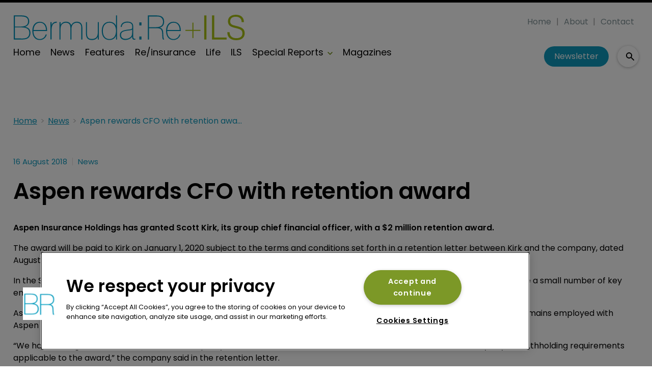

--- FILE ---
content_type: text/html; charset=utf-8
request_url: https://www.bermudareinsurancemagazine.com/news/aspen-rewards-cfo-with-retention-award-4187
body_size: 31426
content:
<!DOCTYPE html><html lang="en"><head><link rel="preload" as="style" href="https://fonts.googleapis.com/icon?family=Material+Icons"/><link rel="preload" as="style" href="https://use.fontawesome.com/releases/v5.8.1/css/all.css"/><link rel="preload" as="style" data-href="https://use.typekit.net/ghr1uck.css" data-optimized-fonts="true"/><link rel="preload" as="style" data-href="https://use.typekit.net/vzl0seq.css" data-optimized-fonts="true"/><meta charSet="utf-8"/><link rel="preconnect" href="https://www.bermudareinsurancemagazine.com"/><link rel="preconnect" href="https://fonts.googleapis.com"/><script>(function(w,d,s,l,i){w[l]=w[l]||[];w[l].push({'gtm.start':
        new Date().getTime(),event:'gtm.js'});var f=d.getElementsByTagName(s)[0],
        j=d.createElement(s),dl=l!='dataLayer'?'&l='+l:'';j.async=true;j.src=
        'https://www.googletagmanager.com/gtm.js?id='+i+dl;f.parentNode.insertBefore(j,f);
      })(window,document,'script','dataLayer','GTM-56HWHQ2');</script><title>Aspen rewards CFO with retention award | Bermuda Re</title><meta name="viewport" content="width=device-width, initial-scale=1"/><meta name="description" content="Aspen rewards CFO with retention award"/><link rel="canonical" href="https://www.bermudareinsurancemagazine.com/news/aspen-rewards-cfo-with-retention-award-4187"/><meta property="og:title" content="Aspen rewards CFO with retention award"/><meta property="og:description" content="Aspen rewards CFO with retention award"/><meta property="og:url" content="https://www.bermudareinsurancemagazine.com/news/aspen-rewards-cfo-with-retention-award-4187"/><meta name="twitter:title" content="Aspen rewards CFO with retention award"/><meta name="twitter:description" content="Aspen rewards CFO with retention award"/><meta name="twitter:card" content="summary_large_image"/><link rel="preload" as="image" fetchpriority="high" href="https://cdn.bermudareinsurancemagazine.com/convert/files/2025/11/01341790-bb34-11f0-9aa2-99dcfe609230-Josh%20Hill_Alikeh%20Doyle_Brent%20Poliquin_Vantage_Shutterstock.com_1669204441OHishiapply.jpg/r%5Bwidth%5D=320&amp;r%5Bheight%5D=180/01341790-bb34-11f0-9aa2-99dcfe609230-Josh%20Hill_Alikeh%20Doyle_Brent%20Poliquin_Vantage_Shutterstock.webp" imagesrcset="https://cdn.bermudareinsurancemagazine.com/convert/files/2025/11/01341790-bb34-11f0-9aa2-99dcfe609230-Josh%20Hill_Alikeh%20Doyle_Brent%20Poliquin_Vantage_Shutterstock.com_1669204441OHishiapply.jpg/r%5Bwidth%5D=320&amp;r%5Bheight%5D=180/01341790-bb34-11f0-9aa2-99dcfe609230-Josh%20Hill_Alikeh%20Doyle_Brent%20Poliquin_Vantage_Shutterstock.webp 320w,https://cdn.bermudareinsurancemagazine.com/convert/files/2025/11/01341790-bb34-11f0-9aa2-99dcfe609230-Josh%20Hill_Alikeh%20Doyle_Brent%20Poliquin_Vantage_Shutterstock.com_1669204441OHishiapply.jpg/r%5Bwidth%5D=480&amp;r%5Bheight%5D=270/01341790-bb34-11f0-9aa2-99dcfe609230-Josh%20Hill_Alikeh%20Doyle_Brent%20Poliquin_Vantage_Shutterstock.webp 480w,https://cdn.bermudareinsurancemagazine.com/convert/files/2025/11/01341790-bb34-11f0-9aa2-99dcfe609230-Josh%20Hill_Alikeh%20Doyle_Brent%20Poliquin_Vantage_Shutterstock.com_1669204441OHishiapply.jpg/r%5Bwidth%5D=660&amp;r%5Bheight%5D=371/01341790-bb34-11f0-9aa2-99dcfe609230-Josh%20Hill_Alikeh%20Doyle_Brent%20Poliquin_Vantage_Shutterstock.webp 660w,https://cdn.bermudareinsurancemagazine.com/convert/files/2025/11/01341790-bb34-11f0-9aa2-99dcfe609230-Josh%20Hill_Alikeh%20Doyle_Brent%20Poliquin_Vantage_Shutterstock.com_1669204441OHishiapply.jpg/r%5Bwidth%5D=768&amp;r%5Bheight%5D=432/01341790-bb34-11f0-9aa2-99dcfe609230-Josh%20Hill_Alikeh%20Doyle_Brent%20Poliquin_Vantage_Shutterstock.webp 768w,https://cdn.bermudareinsurancemagazine.com/convert/files/2025/11/01341790-bb34-11f0-9aa2-99dcfe609230-Josh%20Hill_Alikeh%20Doyle_Brent%20Poliquin_Vantage_Shutterstock.com_1669204441OHishiapply.jpg/r%5Bwidth%5D=960&amp;r%5Bheight%5D=540/01341790-bb34-11f0-9aa2-99dcfe609230-Josh%20Hill_Alikeh%20Doyle_Brent%20Poliquin_Vantage_Shutterstock.webp 960w,https://cdn.bermudareinsurancemagazine.com/convert/files/2025/11/01341790-bb34-11f0-9aa2-99dcfe609230-Josh%20Hill_Alikeh%20Doyle_Brent%20Poliquin_Vantage_Shutterstock.com_1669204441OHishiapply.jpg/r%5Bwidth%5D=1280&amp;r%5Bheight%5D=720/01341790-bb34-11f0-9aa2-99dcfe609230-Josh%20Hill_Alikeh%20Doyle_Brent%20Poliquin_Vantage_Shutterstock.webp 1280w" imagesizes="100vw"/><meta name="next-head-count" content="19"/><link rel="icon" href="/static/img/favicon.png" type="image/x-icon"/><link href="/static/icons/touch-icon-iphone.png" rel="apple-touch-icon"/><link href="/static/icons/touch-icon-ipad.png" rel="apple-touch-icon" sizes="152x152"/><link href="/static/icons/touch-icon-iphone-retina.png" rel="apple-touch-icon" sizes="180x180"/><link href="/static/icons/touch-icon-ipad-retina.png" rel="apple-touch-icon" sizes="167x167"/><link rel="preload" href="/_next/static/css/dbbf69430532e3c1.css" as="style"/><link rel="stylesheet" href="/_next/static/css/dbbf69430532e3c1.css" data-n-g=""/><noscript data-n-css=""></noscript><script defer="" nomodule="" src="/_next/static/chunks/polyfills-c67a75d1b6f99dc8.js"></script><script defer="" src="/_next/static/chunks/7788.b038bcd839a25414.js"></script><script defer="" src="/_next/static/chunks/eade6675.744b96c111dac9ad.js"></script><script defer="" src="/_next/static/chunks/7507.e06a38c93f9faf32.js"></script><script defer="" src="/_next/static/chunks/2298.5cb8152522fe5656.js"></script><script defer="" src="/_next/static/chunks/5991.08d89f53d6adde81.js"></script><script defer="" src="/_next/static/chunks/blazePbBanner.ac46ea1f52ebca9f.js"></script><script defer="" src="/_next/static/chunks/blazePbLayout.a637e8c44eb248a4.js"></script><script defer="" src="/_next/static/chunks/2465ece5.ae6fc84b37d8a3ed.js"></script><script defer="" src="/_next/static/chunks/1036.f4c75ee6b1427ab1.js"></script><script defer="" src="/_next/static/chunks/9209.2ebd4602cca42775.js"></script><script defer="" src="/_next/static/chunks/blazePbMenu.3d5213adea6db268.js"></script><script defer="" src="/_next/static/chunks/fa5f8105.134a92efc70042d5.js"></script><script defer="" src="/_next/static/chunks/3070.71e9c76c72b03e71.js"></script><script defer="" src="/_next/static/chunks/361.5671192838eb7182.js"></script><script defer="" src="/_next/static/chunks/blazePbMenuItem.94c30e49cf839af7.js"></script><script defer="" src="/_next/static/chunks/blazePbSubMenu.3f615d0c0ac5824b.js"></script><script defer="" src="/_next/static/chunks/5906.3aac140cede60f90.js"></script><script defer="" src="/_next/static/chunks/blazePbCode.8956e96c7d268daf.js"></script><script defer="" src="/_next/static/chunks/blazePbButton.6696fcbd2e8c273e.js"></script><script defer="" src="/_next/static/chunks/7827.97bc04dcb981c07c.js"></script><script defer="" src="/_next/static/chunks/5364.1f44a7ac9a33f557.js"></script><script defer="" src="/_next/static/chunks/8005.7859a96f05115cc5.js"></script><script defer="" src="/_next/static/chunks/blazePbSearchFilter.a75a751518607be1.js"></script><script defer="" src="/_next/static/chunks/blazePbBreadcrumb.0c8fe2b676fc2316.js"></script><script defer="" src="/_next/static/chunks/blazePbImage.913381ac33f8bda1.js"></script><script defer="" src="/_next/static/chunks/1325.5bb3094fa2bd08a5.js"></script><script defer="" src="/_next/static/chunks/4500.086745517e023c4a.js"></script><script defer="" src="/_next/static/chunks/blazePbDataSummary.bcbfd1cb9e183374.js"></script><script defer="" src="/_next/static/chunks/blazePbTextBlock.a286fc6109c30ec9.js"></script><script defer="" src="/_next/static/chunks/8793.0b90aa317e32dc6a.js"></script><script defer="" src="/_next/static/chunks/blazePbCard.5928feb9de56ca8c.js"></script><script defer="" src="/_next/static/chunks/01edb659.89a8aa8b733ec011.js"></script><script defer="" src="/_next/static/chunks/blazePbSocialFollow.adcc3cb9db838b37.js"></script><script defer="" src="/_next/static/chunks/blazePbBackToTop.625d4fd05e1d5bc5.js"></script><script defer="" src="/_next/static/chunks/blazePbStructuredData.ad4be888501e2f69.js"></script><script defer="" src="/_next/static/chunks/blazePbDataSummaryHeadingLargeSummary.8d292df0ae6284fd.js"></script><script defer="" src="/_next/static/chunks/blazePbDataSummaryTextSummary.74a9642b5b153b43.js"></script><script defer="" src="/_next/static/chunks/8339.21de81c4d978aa7b.js"></script><script defer="" src="/_next/static/chunks/9611.d3042141c764687c.js"></script><script defer="" src="/_next/static/chunks/blazePbLazyImage.e8b63d74860b919e.js"></script><script src="/_next/static/chunks/webpack-10adedbc15b6ac92.js" defer=""></script><script src="/_next/static/chunks/framework-eca1bedb8b0b9a1d.js" defer=""></script><script src="/_next/static/chunks/main-97d918ca3c16cf34.js" defer=""></script><script src="/_next/static/chunks/pages/_app-8d74f86074d744cd.js" defer=""></script><script src="/_next/static/chunks/9697-1366aa6840d96f8c.js" defer=""></script><script src="/_next/static/chunks/7695-49d85ab8852846a0.js" defer=""></script><script src="/_next/static/chunks/4684-81fe434bccc04ca6.js" defer=""></script><script src="/_next/static/chunks/pages/Resolver-309a4c3d0f4d98fb.js" defer=""></script><script src="/_next/static/7kT7DZKcCOs4KWHhbgvnb/_buildManifest.js" defer=""></script><script src="/_next/static/7kT7DZKcCOs4KWHhbgvnb/_ssgManifest.js" defer=""></script></head><body><div id="__next"><div class="site-container"><main class="main"><div class="resolver-container root-selector--news"><div class="banner banner--wallpaper banner-loading"><style>@media(min-width:1600px){.banner-28b18a10-f0c9-11ed-b951-c1eaab1f94d2{min-height:1412px;}</style><div class="ad-slot ad-slot-loading banner-28b18a10-f0c9-11ed-b951-c1eaab1f94d2" data-testid="ad-slot"><div class="adunitContainer"><div class="adBox"></div></div></div></div><div class="row row--full-width sticky--header"><div class="row row--wide display-row"><div class="column column--three-quarters"><div class="menu--wrapper menu--wrapper--mobile-closed"><div class="menu--mobile-wrapper"><div class="flex w-screen z-50 justify-left "><button class="menu--mobile-button menu--mobile-button" type="button" aria-label="Open mobile menu"><i><svg stroke="currentColor" fill="currentColor" stroke-width="0" viewBox="0 0 24 24" height="1em" width="1em" xmlns="http://www.w3.org/2000/svg"><path fill="none" d="M0 0h24v24H0z"></path><path d="M3 18h18v-2H3v2zm0-5h18v-2H3v2zm0-7v2h18V6H3z"></path></svg></i></button></div></div><a aria-label="mobile menu" href="/"><img src="https://cdn.bermudareinsurancemagazine.com/files/2023/06/f6a1a490-14ec-11ee-86d6-a16855e3f5b4-82b126d0-0922-11ee-a163-73bbac160ce7-BermudaRe_Logo.svg" alt="" class="menu--mobile-logo"/></a><div class="menu--desktop-wrapper"><ul class="menu--desktop"><a aria-label="Home" href="/"><img src="https://cdn.bermudareinsurancemagazine.com/files/2023/06/f6a1a490-14ec-11ee-86d6-a16855e3f5b4-82b126d0-0922-11ee-a163-73bbac160ce7-BermudaRe_Logo.svg" alt="" class="menu--desktop-logo"/></a><li><div class="menu--item--link"><a aria-label="Home" href="/">Home</a></div></li><li><div class="menu--item--link"><a aria-label="News" href="/news">News</a></div></li><li><div class="menu--item--link"><a aria-label="Features" href="/articles">Features</a></div></li><li><div class="menu--item--link"><a aria-label="Re/insurance" href="/re-insurance">Re/insurance</a></div></li><li><div class="menu--item--link"><a aria-label="Life" href="/operations">Life</a></div></li><li><div class="menu--item--link"><a aria-label="ILS" href="/ils">ILS</a></div></li><li><div class="menu--item--link" role="button" tabindex="0"><span role="button">Special Reports</span><i role="button" class="menu--item--link--icon" tabindex="0"><svg stroke="currentColor" fill="currentColor" stroke-width="0" viewBox="0 0 448 512" height="1em" width="1em" xmlns="http://www.w3.org/2000/svg"><path d="M207.029 381.476L12.686 187.132c-9.373-9.373-9.373-24.569 0-33.941l22.667-22.667c9.357-9.357 24.522-9.375 33.901-.04L224 284.505l154.745-154.021c9.379-9.335 24.544-9.317 33.901.04l22.667 22.667c9.373 9.373 9.373 24.569 0 33.941L240.971 381.476c-9.373 9.372-24.569 9.372-33.942 0z"></path></svg></i></div><div class="menu--item-children hidden"><ul class=""><li><div class="menu--item--link"><a aria-label="Bermuda Risk Review " href="/bermuda-risk-review">Bermuda Risk Review </a></div></li><li><div class="menu--item--link"><a aria-label="Cyber &amp; AI" href="/cyber-and-ai">Cyber &amp; AI</a></div></li><li><div class="menu--item--link"><a aria-label="Community Champions" href="/community-champions">Community Champions</a></div></li><li><div class="menu--item--link"><a aria-label="Women in Hamilton" href="/women-in-hamilton">Women in Hamilton</a></div></li><li><div class="menu--item--link"><a aria-label="Talent" href="/talent">Talent</a></div></li></ul></div></li><li><div class="menu--item--link"><a aria-label="Magazines" href="/magazines">Magazines</a></div></li></ul></div></div></div><div class="column column--one-quarter header-right"><div class="row row--wide hide-tablet hide-mobile"><div class="menu--wrapper"><div class="menu--desktop-wrapper"><ul class="null menu--desktop"><li><div class="menu--item--link"><a aria-label="Home" href="/">Home</a></div></li><li><div class="menu--item--link"><a aria-label="About" href="/about">About</a></div></li><li><div class="menu--item--link"><a aria-label="Contact" href="/contact">Contact</a></div></li></ul></div></div></div><div class="row row--wide display-row"><div class="column column--one-third"><div class=" code"><br/><br/></div></div><div class="column column--one-third hide-mobile"><a aria-label="Newsletter" href="http://eepurl.com/g-4s11" rel="noopener nofollow" target="_blank" class="button button--cta button--left">Newsletter</a></div><div class="column column--one-third"><div class="search-content"><div class="search-content--expanded__wrapper"><label class="search-content--expanded__label"><span class="search-content--expanded__icon_wrapper"><svg class="search-content--expanded__icon" viewBox="0 0 20 20" data-testid="search-content-icon"><path fill-rule="evenodd" clip-rule="evenodd" d="M8 4a4 4 0 100 8 4 4 0 000-8zM2 8a6 6 0 1110.89 3.476l4.817 4.817a1 1 0 01-1.414 1.414l-4.816-4.816A6 6 0 012 8z"></path></svg></span><input class="search-content--expanded__input" type="text" name="search" placeholder="Enter your keywords for search..." data-testid="search-content-input" value=""/></label></div></div></div></div></div></div><div class=" code"><span></span></div></div><div class="row row--wide"><div class="row row--wide"><div class="banner  banner-loading"><style>@media(min-width:320px){.banner-a5db2190-aea2-11ed-a58e-7b65aa56f1b2{min-height:50px;}
@media(min-width:728px){.banner-a5db2190-aea2-11ed-a58e-7b65aa56f1b2{min-height:90px;}</style><div class="ad-slot ad-slot-loading banner-a5db2190-aea2-11ed-a58e-7b65aa56f1b2" data-testid="ad-slot"><div class="adunitContainer"><div class="adBox"></div></div></div></div><div class=" code"><br/><br/></div></div></div><div class="row row--wide"><div class="breadcrumb "><ul class="breadcrumb"><li class="breadcrumb__item"><a aria-label="Home" href="/">Home</a></li><li class="breadcrumb__item"><a aria-label="News" href="/news">News</a></li><li class="breadcrumb__item"><a aria-label="Aspen rewards CFO with retention award" href="/news/aspen-rewards-cfo-with-retention-award-4187">Aspen rewards CFO with retention award</a></li></ul></div></div><div class="row row--wide row--has-banner display-row"><div class="column column--two-thirds"><div class="row row--wide row--main-image"></div><div class="row row--wide"><div class="stats"><div class="stats__heading"><span class="">16 August 2018</span><span class="">News</span></div></div><h1 class="heading heading--large">Aspen rewards CFO with retention award</h1></div><div class="row row--wide"><div class="row row--wide"> <p><strong>Aspen Insurance Holdings has granted Scott Kirk, its group chief financial officer, with a $2 million retention award.</strong></p>
<p>The award will be paid to Kirk on January 1, 2020 subject to the terms and conditions set forth in a retention letter between Kirk and the company, dated August 13, 2018.</p>
<p>In the SEC-filed retention letter, the company said that “in light of the prevailing market conditions, Aspen would like to recognise a small number of key employees who contribute significantly to Aspen and who play an integral role in Aspen’s future.”</p>
<p>Aspen stated that the retention award will only be paid if Kirk continues to “satisfactorily perform” his employment duties and remains employed with Aspen and will not have resigned or provided notice of resignation from his position prior to the payment date.</p>
<p>“We have the right to deduct or withhold or require you to remit to us or our subsidiaries, an amount sufficient to satisfy any tax withholding requirements applicable to the award,” the company said in the retention letter.</p> </div></div></div><div class="column column--one-third right-sidebar row--heading-section"><div class="row row--wide hide-desktop"><div class=" code"><br/><br/></div></div><div class="row row--wide hide-tablet"><h2 class="heading heading--section">Editor&#x27;s picks</h2><div class="grid grid-cols-1 sm:grid-cols-1 md:grid-cols-1 lg:grid-cols-1 xl:grid-cols-1 2xl:grid-cols-1 grid--one" itemsPerRow="1" bannerModifier="" autoScrollTimer="100" numberOfCards="1"><div class="card card--portrait"><div class="card__image card__image--portrait"><a aria-label="Open /vantage-bets-on-internal-talent-in-major-leadership-shuffle" class="card__image-link" href="/vantage-bets-on-internal-talent-in-major-leadership-shuffle"><span><picture><source type="image/webp" srcSet="https://cdn.bermudareinsurancemagazine.com/convert/files/2025/11/01341790-bb34-11f0-9aa2-99dcfe609230-Josh%20Hill_Alikeh%20Doyle_Brent%20Poliquin_Vantage_Shutterstock.com_1669204441OHishiapply.jpg/r%5Bwidth%5D=320&amp;r%5Bheight%5D=180/01341790-bb34-11f0-9aa2-99dcfe609230-Josh%20Hill_Alikeh%20Doyle_Brent%20Poliquin_Vantage_Shutterstock.webp 320w,https://cdn.bermudareinsurancemagazine.com/convert/files/2025/11/01341790-bb34-11f0-9aa2-99dcfe609230-Josh%20Hill_Alikeh%20Doyle_Brent%20Poliquin_Vantage_Shutterstock.com_1669204441OHishiapply.jpg/r%5Bwidth%5D=480&amp;r%5Bheight%5D=270/01341790-bb34-11f0-9aa2-99dcfe609230-Josh%20Hill_Alikeh%20Doyle_Brent%20Poliquin_Vantage_Shutterstock.webp 480w,https://cdn.bermudareinsurancemagazine.com/convert/files/2025/11/01341790-bb34-11f0-9aa2-99dcfe609230-Josh%20Hill_Alikeh%20Doyle_Brent%20Poliquin_Vantage_Shutterstock.com_1669204441OHishiapply.jpg/r%5Bwidth%5D=660&amp;r%5Bheight%5D=371/01341790-bb34-11f0-9aa2-99dcfe609230-Josh%20Hill_Alikeh%20Doyle_Brent%20Poliquin_Vantage_Shutterstock.webp 660w,https://cdn.bermudareinsurancemagazine.com/convert/files/2025/11/01341790-bb34-11f0-9aa2-99dcfe609230-Josh%20Hill_Alikeh%20Doyle_Brent%20Poliquin_Vantage_Shutterstock.com_1669204441OHishiapply.jpg/r%5Bwidth%5D=768&amp;r%5Bheight%5D=432/01341790-bb34-11f0-9aa2-99dcfe609230-Josh%20Hill_Alikeh%20Doyle_Brent%20Poliquin_Vantage_Shutterstock.webp 768w,https://cdn.bermudareinsurancemagazine.com/convert/files/2025/11/01341790-bb34-11f0-9aa2-99dcfe609230-Josh%20Hill_Alikeh%20Doyle_Brent%20Poliquin_Vantage_Shutterstock.com_1669204441OHishiapply.jpg/r%5Bwidth%5D=960&amp;r%5Bheight%5D=540/01341790-bb34-11f0-9aa2-99dcfe609230-Josh%20Hill_Alikeh%20Doyle_Brent%20Poliquin_Vantage_Shutterstock.webp 960w,https://cdn.bermudareinsurancemagazine.com/convert/files/2025/11/01341790-bb34-11f0-9aa2-99dcfe609230-Josh%20Hill_Alikeh%20Doyle_Brent%20Poliquin_Vantage_Shutterstock.com_1669204441OHishiapply.jpg/r%5Bwidth%5D=1280&amp;r%5Bheight%5D=720/01341790-bb34-11f0-9aa2-99dcfe609230-Josh%20Hill_Alikeh%20Doyle_Brent%20Poliquin_Vantage_Shutterstock.webp 1280w" sizes="100vw" data-testid="responsive-image-webp"/><source srcSet="https://cdn.bermudareinsurancemagazine.com/convert/files/2025/11/01341790-bb34-11f0-9aa2-99dcfe609230-Josh%20Hill_Alikeh%20Doyle_Brent%20Poliquin_Vantage_Shutterstock.com_1669204441OHishiapply.jpg/r%5Bwidth%5D=320&amp;r%5Bheight%5D=180/01341790-bb34-11f0-9aa2-99dcfe609230-Josh%20Hill_Alikeh%20Doyle_Brent%20Poliquin_Vantage_Shutterstock.com_1669204441OHishiapply.jpg 320w,https://cdn.bermudareinsurancemagazine.com/convert/files/2025/11/01341790-bb34-11f0-9aa2-99dcfe609230-Josh%20Hill_Alikeh%20Doyle_Brent%20Poliquin_Vantage_Shutterstock.com_1669204441OHishiapply.jpg/r%5Bwidth%5D=480&amp;r%5Bheight%5D=270/01341790-bb34-11f0-9aa2-99dcfe609230-Josh%20Hill_Alikeh%20Doyle_Brent%20Poliquin_Vantage_Shutterstock.com_1669204441OHishiapply.jpg 480w,https://cdn.bermudareinsurancemagazine.com/convert/files/2025/11/01341790-bb34-11f0-9aa2-99dcfe609230-Josh%20Hill_Alikeh%20Doyle_Brent%20Poliquin_Vantage_Shutterstock.com_1669204441OHishiapply.jpg/r%5Bwidth%5D=660&amp;r%5Bheight%5D=371/01341790-bb34-11f0-9aa2-99dcfe609230-Josh%20Hill_Alikeh%20Doyle_Brent%20Poliquin_Vantage_Shutterstock.com_1669204441OHishiapply.jpg 660w,https://cdn.bermudareinsurancemagazine.com/convert/files/2025/11/01341790-bb34-11f0-9aa2-99dcfe609230-Josh%20Hill_Alikeh%20Doyle_Brent%20Poliquin_Vantage_Shutterstock.com_1669204441OHishiapply.jpg/r%5Bwidth%5D=768&amp;r%5Bheight%5D=432/01341790-bb34-11f0-9aa2-99dcfe609230-Josh%20Hill_Alikeh%20Doyle_Brent%20Poliquin_Vantage_Shutterstock.com_1669204441OHishiapply.jpg 768w,https://cdn.bermudareinsurancemagazine.com/convert/files/2025/11/01341790-bb34-11f0-9aa2-99dcfe609230-Josh%20Hill_Alikeh%20Doyle_Brent%20Poliquin_Vantage_Shutterstock.com_1669204441OHishiapply.jpg/r%5Bwidth%5D=960&amp;r%5Bheight%5D=540/01341790-bb34-11f0-9aa2-99dcfe609230-Josh%20Hill_Alikeh%20Doyle_Brent%20Poliquin_Vantage_Shutterstock.com_1669204441OHishiapply.jpg 960w,https://cdn.bermudareinsurancemagazine.com/convert/files/2025/11/01341790-bb34-11f0-9aa2-99dcfe609230-Josh%20Hill_Alikeh%20Doyle_Brent%20Poliquin_Vantage_Shutterstock.com_1669204441OHishiapply.jpg/r%5Bwidth%5D=1280&amp;r%5Bheight%5D=720/01341790-bb34-11f0-9aa2-99dcfe609230-Josh%20Hill_Alikeh%20Doyle_Brent%20Poliquin_Vantage_Shutterstock.com_1669204441OHishiapply.jpg 1280w" sizes="100vw" data-testid="responsive-image-original"/><img src="https://cdn.bermudareinsurancemagazine.com/convert/files/2025/11/01341790-bb34-11f0-9aa2-99dcfe609230-Josh%20Hill_Alikeh%20Doyle_Brent%20Poliquin_Vantage_Shutterstock.com_1669204441OHishiapply.jpg/r%5Bwidth%5D=320&amp;r%5Bheight%5D=180/01341790-bb34-11f0-9aa2-99dcfe609230-Josh%20Hill_Alikeh%20Doyle_Brent%20Poliquin_Vantage_Shutterstock.webp" alt="Vantage bets on internal talent in  major leadership shuffle" data-testid="responsive-image" fetchpriority="high"/></picture></span></a></div><div class="card__content-wrapper card__content-wrapper--portrait "><div class="card__content card__content--portrait"><div class="badge badge--label">News</div><div class="card__title card__title--portrait "><a aria-label="Vantage bets on internal talent in  major leadership shuffle" href="/vantage-bets-on-internal-talent-in-major-leadership-shuffle">Vantage bets on internal talent in  major leadership shuffle</a></div><div class="card__details card__details--portrait"><span class="date"> <!-- -->7 November 2025<!-- --> </span></div></div><div class="card__child-content"></div></div></div></div></div><div class="row row--wide hide-desktop hide-mobile"><h2 class="heading heading--section">Editor&#x27;s picks</h2><div class="grid grid-cols-1 sm:grid-cols-1 md:grid-cols-1 lg:grid-cols-1 xl:grid-cols-1 2xl:grid-cols-1 grid--one" itemsPerRow="1" bannerModifier="" autoScrollTimer="1000" numberOfCards="1"><div class="card card--landscape"><div class="card__image card__image--landscape"><a aria-label="Open /vantage-bets-on-internal-talent-in-major-leadership-shuffle" class="card__image-link" href="/vantage-bets-on-internal-talent-in-major-leadership-shuffle"><span></span></a></div><div class="card__content-wrapper card__content-wrapper--landscape "><div class="card__content card__content--landscape"><div class="badge badge--label">News</div><div class="card__title card__title--landscape "><a aria-label="Vantage bets on internal talent in  major leadership shuffle" href="/vantage-bets-on-internal-talent-in-major-leadership-shuffle">Vantage bets on internal talent in  major leadership shuffle</a></div><div class="card__details card__details--landscape"><span class="date"> <!-- -->7 November 2025<!-- --> <!-- --> </span><span class="summary"> <!-- -->Strengthened bench to bolster ILS business in the face of investor confidence.<!-- --> </span></div></div><div class="card__child-content"></div></div></div></div></div><div class="grid grid-cols-1 sm:grid-cols-1 md:grid-cols-1 lg:grid-cols-1 xl:grid-cols-1 2xl:grid-cols-1 grid--one" itemsPerRow="1" bannerModifier="" autoScrollTimer="100" numberOfCards="5"><div class="card card--portrait"><div class="card__content-wrapper card__content-wrapper--portrait "><div class="card__content card__content--portrait"><div class="badge badge--label">News</div><div class="card__title card__title--portrait "><a aria-label="BMA’s new parametric plan to target climate and cyber protection gap " href="/bmas-new-parametric-plan-to-target-climate-and-cyber-protection-gap">BMA’s new parametric plan to target climate and cyber protection gap </a></div><div class="card__details card__details--portrait"><span class="date"> <!-- -->6 November 2025<!-- --> </span></div></div><div class="card__child-content"></div></div></div><div class="card card--portrait"><div class="card__content-wrapper card__content-wrapper--portrait "><div class="card__content card__content--portrait"><div class="badge badge--label">News</div><div class="card__title card__title--portrait "><a aria-label="AIG and Onex AM partner up to take the reins of global re/insurer Convex" href="/aig-and-onex-am-partner-up-to-take-the-reins-of-global-reinsurer-convex">AIG and Onex AM partner up to take the reins of global re/insurer Convex</a></div><div class="card__details card__details--portrait"><span class="date"> <!-- -->6 November 2025<!-- --> </span></div></div><div class="card__child-content"></div></div></div><div class="card card--portrait"><div class="card__content-wrapper card__content-wrapper--portrait "><div class="card__content card__content--portrait"><div class="badge badge--label">News</div><div class="card__title card__title--portrait "><a aria-label="AM Best shifts Everest outlook to negative on operational risk concerns" href="/am-best-shifts-everest-outlook-to-negative-on-operational-risk-concerns">AM Best shifts Everest outlook to negative on operational risk concerns</a></div><div class="card__details card__details--portrait"><span class="date"> <!-- -->30 October 2025<!-- --> </span></div></div><div class="card__child-content"></div></div></div><div class="card card--portrait"><div class="card__content-wrapper card__content-wrapper--portrait "><div class="card__content card__content--portrait"><div class="badge badge--label">Feature</div><div class="card__title card__title--portrait "><a aria-label="The 1% pursuit: culture at the core" href="/the-1-pursuit-culture-at-the-core">The 1% pursuit: culture at the core</a></div><div class="card__details card__details--portrait"><span class="date"> <!-- -->2 September 2025<!-- --> </span></div></div><div class="card__child-content"></div></div></div><div class="card card--portrait"><div class="card__content-wrapper card__content-wrapper--portrait "><div class="card__content card__content--portrait"><div class="badge badge--label">Feature</div><div class="card__title card__title--portrait "><a aria-label="Resilience in a storm: reinsurers bridge uncertainty and stability" href="/resilience-in-a-storm-reinsurers-bridge-uncertainty-and-stability">Resilience in a storm: reinsurers bridge uncertainty and stability</a></div><div class="card__details card__details--portrait"><span class="date"> <!-- -->2 September 2025<!-- --> </span></div></div><div class="card__child-content"></div></div></div></div><div class="row row--full-width row--banner"><div class="row row--wide"><div class="banner  banner-loading"><style></style><div class="ad-slot ad-slot-loading banner-c3f60a50-aea2-11ed-a58e-7b65aa56f1b2" data-testid="ad-slot"><div class="adunitContainer"><div class="adBox"></div></div></div></div></div></div></div></div><div class=" code"><br/></div><div class="row row--wide"><div class="row row--wide"><div class="banner  banner-loading"><style>@media(min-width:320px){.banner-f1b1a6c0-aea2-11ed-a58e-7b65aa56f1b2{min-height:50px;}
@media(min-width:728px){.banner-f1b1a6c0-aea2-11ed-a58e-7b65aa56f1b2{min-height:90px;}
@media(min-width:970px){.banner-f1b1a6c0-aea2-11ed-a58e-7b65aa56f1b2{min-height:250px;}</style><div class="ad-slot ad-slot-loading banner-f1b1a6c0-aea2-11ed-a58e-7b65aa56f1b2" data-testid="ad-slot"><div class="adunitContainer"><div class="adBox"></div></div></div></div></div></div><div class=" code"><br/>
<br/></div><div class="row row--wide hide-tablet row--heading-section row--more-story row--has-banner"><h2 class="heading heading--section">More on this story</h2><div class="grid grid-cols-1 sm:grid-cols-1 md:grid-cols-1 lg:grid-cols-4 xl:grid-cols-4 2xl:grid-cols-4 grid--one with-banner" itemsPerRow="1" bannerModifier=" with-banner" autoScrollTimer="100" numberOfCards="3"><div class="card card--portrait"><div class="card__content-wrapper card__content-wrapper--portrait "><div class="card__content card__content--portrait"><div class="badge badge--label">News</div><div class="card__title card__title--portrait "><a aria-label="Aspen acquired by Apollo" href="/news/aspen-acquired-by-apollo-4206">Aspen acquired by Apollo</a></div><div class="card__details card__details--portrait"><span class="date"> <!-- -->28 August 2018<!-- --> <!-- --> </span><span class="summary"> <!-- -->Aspen Insurance Holdings has announced that it has entered into a definitive agreement under which it will be acquired by investment funds managed by affiliates of Apollo Global Management.<!-- --> </span></div></div><div class="card__child-content"></div></div></div><div class="card card--portrait"><div class="card__content-wrapper card__content-wrapper--portrait "><div class="card__content card__content--portrait"><div class="badge badge--label">News</div><div class="card__title card__title--portrait "><a aria-label="Aspen sees Q1 2018 profits tumble by two-thirds" href="/news/aspen-sees-q1-2018-profits-tumble-by-two-thirds-3959">Aspen sees Q1 2018 profits tumble by two-thirds</a></div><div class="card__details card__details--portrait"><span class="date"> <!-- -->3 May 2018<!-- --> <!-- --> </span><span class="summary"> <!-- -->Aspen Insurance Holdings has seen its first quarter 2018 net income after tax fall to $30.8 million, a third of the $96.5 million it reported for the same quarter of 2017.<!-- --> </span></div></div><div class="card__child-content"></div></div></div><div class="banner  banner-loading"><style></style><div class="ad-slot ad-slot-loading banner-b80b59c0-aea2-11ed-a58e-7b65aa56f1b2" data-testid="ad-slot"><div class="adunitContainer"><div class="adBox"></div></div></div></div><div class="card card--portrait"><div class="card__content-wrapper card__content-wrapper--portrait "><div class="card__content card__content--portrait"><div class="badge badge--label">News</div><div class="card__title card__title--portrait "><a aria-label="Aspen insurance segment sees management changes" href="/news/aspen-insurance-segment-sees-management-changes-3754">Aspen insurance segment sees management changes</a></div><div class="card__details card__details--portrait"><span class="date"> <!-- -->26 January 2018<!-- --> <!-- --> </span><span class="summary"> <!-- -->David Cohen, president and chief underwriting officer of Aspen Insurance Holdings, is now leading the day-to-day management of the company’s insurance business, reporting to Group chief executive officer, Chris O’Kane.<!-- --> </span></div></div><div class="card__child-content"></div></div></div></div></div><div class="row row--wide hide-desktop hide-mobile row--heading-section row--more-story row--has-banner"><h2 class="heading heading--section">More on this story</h2><div class="grid grid-cols-1 sm:grid-cols-1 md:grid-cols-1 lg:grid-cols-4 xl:grid-cols-4 2xl:grid-cols-4 grid--one with-banner" itemsPerRow="1" bannerModifier=" with-banner" autoScrollTimer="1000" numberOfCards="3"><div class="card card--landscape"><div class="card__content-wrapper card__content-wrapper--landscape "><div class="card__content card__content--landscape"><div class="badge badge--label">News</div><div class="card__title card__title--landscape "><a aria-label="Aspen acquired by Apollo" href="/news/aspen-acquired-by-apollo-4206">Aspen acquired by Apollo</a></div><div class="card__details card__details--landscape"><span class="date"> <!-- -->28 August 2018<!-- --> <!-- --> </span><span class="summary"> <!-- -->Aspen Insurance Holdings has announced that it has entered into a definitive agreement under which it will be acquired by investment funds managed by affiliates of Apollo Global Management.<!-- --> </span></div></div><div class="card__child-content"></div></div></div><div class="card card--landscape"><div class="card__content-wrapper card__content-wrapper--landscape "><div class="card__content card__content--landscape"><div class="badge badge--label">News</div><div class="card__title card__title--landscape "><a aria-label="Aspen sees Q1 2018 profits tumble by two-thirds" href="/news/aspen-sees-q1-2018-profits-tumble-by-two-thirds-3959">Aspen sees Q1 2018 profits tumble by two-thirds</a></div><div class="card__details card__details--landscape"><span class="date"> <!-- -->3 May 2018<!-- --> <!-- --> </span><span class="summary"> <!-- -->Aspen Insurance Holdings has seen its first quarter 2018 net income after tax fall to $30.8 million, a third of the $96.5 million it reported for the same quarter of 2017.<!-- --> </span></div></div><div class="card__child-content"></div></div></div><div class="banner  banner-loading"><style></style><div class="ad-slot ad-slot-loading banner-b80b59c0-aea2-11ed-a58e-7b65aa56f1b2" data-testid="ad-slot"><div class="adunitContainer"><div class="adBox"></div></div></div></div><div class="card card--landscape"><div class="card__content-wrapper card__content-wrapper--landscape "><div class="card__content card__content--landscape"><div class="badge badge--label">News</div><div class="card__title card__title--landscape "><a aria-label="Aspen insurance segment sees management changes" href="/news/aspen-insurance-segment-sees-management-changes-3754">Aspen insurance segment sees management changes</a></div><div class="card__details card__details--landscape"><span class="date"> <!-- -->26 January 2018<!-- --> <!-- --> </span><span class="summary"> <!-- -->David Cohen, president and chief underwriting officer of Aspen Insurance Holdings, is now leading the day-to-day management of the company’s insurance business, reporting to Group chief executive officer, Chris O’Kane.<!-- --> </span></div></div><div class="card__child-content"></div></div></div></div></div><div class="row row--wide row--heading-section  row--more-features"><h2 class="heading heading--section">Related content</h2><div class="grid grid-cols-1 sm:grid-cols-1 md:grid-cols-2 lg:grid-cols-4 xl:grid-cols-4 2xl:grid-cols-4 grid--one" itemsPerRow="1" bannerModifier="" autoScrollTimer="100" numberOfCards="8"><div class="card card--landscape"><div class="card__image card__image--landscape"><a aria-label="Open /katie-partington-howarth-and-adria-da-breo-richards-join-wires-board-of-directors" class="card__image-link" href="/katie-partington-howarth-and-adria-da-breo-richards-join-wires-board-of-directors"><span></span></a></div><div class="card__content-wrapper card__content-wrapper--landscape "><div class="card__content card__content--landscape"><div class="card__title card__title--landscape "><a aria-label="Katie Partington Howarth and Adria Da Breo Richards join WiRe&#x27;s board of directors" href="/katie-partington-howarth-and-adria-da-breo-richards-join-wires-board-of-directors">Katie Partington Howarth and Adria Da Breo Richards join WiRe&#x27;s board of directors</a></div></div><div class="card__child-content"></div></div></div><div class="card card--landscape"><div class="card__image card__image--landscape"><a aria-label="Open /everest-appoints-elias-habayeb-as-cfo-to-stabilise-after-tough-year" class="card__image-link" href="/everest-appoints-elias-habayeb-as-cfo-to-stabilise-after-tough-year"><span></span></a></div><div class="card__content-wrapper card__content-wrapper--landscape "><div class="card__content card__content--landscape"><div class="card__title card__title--landscape "><a aria-label="Everest appoints Elias Habayeb as CFO to stabilise after tough year" href="/everest-appoints-elias-habayeb-as-cfo-to-stabilise-after-tough-year">Everest appoints Elias Habayeb as CFO to stabilise after tough year</a></div></div><div class="card__child-content"></div></div></div><div class="card card--landscape"><div class="card__image card__image--landscape"><a aria-label="Open /bda-to-host-london-forum-sharing-bermudas-advantages-to-uk-tech-private-wealth-and-risk-sectors" class="card__image-link" href="/bda-to-host-london-forum-sharing-bermudas-advantages-to-uk-tech-private-wealth-and-risk-sectors"><span></span></a></div><div class="card__content-wrapper card__content-wrapper--landscape "><div class="card__content card__content--landscape"><div class="card__title card__title--landscape "><a aria-label="BDA to host London Forum, sharing Bermuda’s advantages to UK tech, private wealth and risk sectors" href="/bda-to-host-london-forum-sharing-bermudas-advantages-to-uk-tech-private-wealth-and-risk-sectors">BDA to host London Forum, sharing Bermuda’s advantages to UK tech, private wealth and risk sectors</a></div></div><div class="card__child-content"></div></div></div><div class="card card--landscape"><div class="card__image card__image--landscape"><a aria-label="Open /fidelis-partnership-hires-swiss-re-veteran-oliver-dlugosch" class="card__image-link" href="/fidelis-partnership-hires-swiss-re-veteran-oliver-dlugosch"><span></span></a></div><div class="card__content-wrapper card__content-wrapper--landscape "><div class="card__content card__content--landscape"><div class="card__title card__title--landscape "><a aria-label="Fidelis Partnership hires Swiss Re veteran Oliver Dlugosch" href="/fidelis-partnership-hires-swiss-re-veteran-oliver-dlugosch">Fidelis Partnership hires Swiss Re veteran Oliver Dlugosch</a></div></div><div class="card__child-content"></div></div></div><div class="card card--landscape"><div class="card__image card__image--landscape"><a aria-label="Open /siriuspoint-taps-investment-specialist-for-cio-role" class="card__image-link" href="/siriuspoint-taps-investment-specialist-for-cio-role"><span></span></a></div><div class="card__content-wrapper card__content-wrapper--landscape "><div class="card__content card__content--landscape"><div class="card__title card__title--landscape "><a aria-label="SiriusPoint taps investment specialist for CIO role" href="/siriuspoint-taps-investment-specialist-for-cio-role">SiriusPoint taps investment specialist for CIO role</a></div></div><div class="card__child-content"></div></div></div><div class="card card--landscape"><div class="card__image card__image--landscape"><a aria-label="Open /prismic-life-raises-dollar13bn-to-scale-its-reinsurance-platform" class="card__image-link" href="/prismic-life-raises-dollar13bn-to-scale-its-reinsurance-platform"><span></span></a></div><div class="card__content-wrapper card__content-wrapper--landscape "><div class="card__content card__content--landscape"><div class="card__title card__title--landscape "><a aria-label="Prismic Life raises $1.3bn to scale its reinsurance platform" href="/prismic-life-raises-dollar13bn-to-scale-its-reinsurance-platform">Prismic Life raises $1.3bn to scale its reinsurance platform</a></div></div><div class="card__child-content"></div></div></div><div class="card card--landscape"><div class="card__image card__image--landscape"><a aria-label="Open /everest-hires-former-cna-leader-gary-haase-to-helm-legacy-operations" class="card__image-link" href="/everest-hires-former-cna-leader-gary-haase-to-helm-legacy-operations"><span></span></a></div><div class="card__content-wrapper card__content-wrapper--landscape "><div class="card__content card__content--landscape"><div class="card__title card__title--landscape "><a aria-label="Everest hires former CNA leader Gary Haase to helm legacy operations" href="/everest-hires-former-cna-leader-gary-haase-to-helm-legacy-operations">Everest hires former CNA leader Gary Haase to helm legacy operations</a></div></div><div class="card__child-content"></div></div></div><div class="card card--landscape"><div class="card__image card__image--landscape"><a aria-label="Open /axa-xl-strengthens-us-client-relationships-with-two-senior-appointments" class="card__image-link" href="/axa-xl-strengthens-us-client-relationships-with-two-senior-appointments"><span></span></a></div><div class="card__content-wrapper card__content-wrapper--landscape "><div class="card__content card__content--landscape"><div class="card__title card__title--landscape "><a aria-label="Axa XL strengthens US client relationships with two senior appointments" href="/axa-xl-strengthens-us-client-relationships-with-two-senior-appointments">Axa XL strengthens US client relationships with two senior appointments</a></div></div><div class="card__child-content"></div></div></div></div></div><div class="row row--wide"><div class="row row--wide"><div class="banner  banner-loading"><style>@media(min-width:320px){.banner-f1b1a6c0-aea2-11ed-a58e-7b65aa56f1b2{min-height:50px;}
@media(min-width:728px){.banner-f1b1a6c0-aea2-11ed-a58e-7b65aa56f1b2{min-height:90px;}
@media(min-width:970px){.banner-f1b1a6c0-aea2-11ed-a58e-7b65aa56f1b2{min-height:250px;}</style><div class="ad-slot ad-slot-loading banner-f1b1a6c0-aea2-11ed-a58e-7b65aa56f1b2" data-testid="ad-slot"><div class="adunitContainer"><div class="adBox"></div></div></div></div></div></div><div class=" code"><br/></div><footer class="row row--full-width row--black"><div class="row row--wide row--black display-row"><div class="column column--one-quarter"><div class="menu--wrapper"><div class="menu--desktop-wrapper"><ul class="null"><li><div class="menu--item--link"><a aria-label="Home" href="/">Home</a></div></li><li><div class="menu--item--link"><a aria-label="News" href="/news">News</a></div></li><li><div class="menu--item--link"><a aria-label="About" href="/about">About</a></div></li><li><div class="menu--item--link"><a aria-label="Contact" href="/contact">Contact</a></div></li></ul></div></div></div><div class="column column--one-quarter"><div class="menu--wrapper"><div class="menu--desktop-wrapper"><ul class="null"><li><div class="menu--item--link"><a aria-label="Privacy Policy" href="/privacy-policy">Privacy Policy</a></div></li><li><div class="menu--item--link"><a aria-label="Terms of Use" href="/terms-of-use">Terms of Use</a></div></li><li><div class="menu--item--link"><a aria-label="Terms of Subscription" href="/terms-of-subscription">Terms of Subscription</a></div></li></ul></div></div></div><div class="column column--one-quarter footer-address"> <p><strong>Bermuda Re</strong></p>
<p>Newton Media Ltd<br/>
Kingfisher House<br/>
21-23 Elmfield Road<br/>
BR1 1LT<br/>
United Kingdom</p> </div><div class="column column--one-quarter footer-address"><div class="social social--follow"><ul class="social__list social__list--follow"><li class="social__list-item social__list-item--follow"><a aria-label="Twitter" href="https://twitter.com/intent/follow?original_referer=https%3A%2F%2Fwww.bermudareinsurancemagazine.com%2F&amp;ref_src=twsrc%5Etfw%7Ctwcamp%5Ebuttonembed%7Ctwterm%5Efollow%7Ctwgr%5EBermudaRe&amp;region=follow_link&amp;screen_name=BermudaRe" target="" class="twitter"><i><svg stroke="currentColor" fill="currentColor" stroke-width="0" viewBox="0 0 512 512" height="1em" width="1em" xmlns="http://www.w3.org/2000/svg"><path d="M389.2 48h70.6L305.6 224.2 487 464H345L233.7 318.6 106.5 464H35.8L200.7 275.5 26.8 48H172.4L272.9 180.9 389.2 48zM364.4 421.8h39.1L151.1 88h-42L364.4 421.8z"></path></svg></i><span class="social__network hidden">Twitter</span></a></li><li class="social__list-item social__list-item--follow"><a aria-label="Linkedin" href="https://www.linkedin.com/company/newton-media-group/" rel="noopener nofollow" target="_blank" class="linkedin"><i><svg stroke="currentColor" fill="currentColor" stroke-width="0" viewBox="0 0 448 512" height="1em" width="1em" xmlns="http://www.w3.org/2000/svg"><path d="M100.28 448H7.4V148.9h92.88zM53.79 108.1C24.09 108.1 0 83.5 0 53.8a53.79 53.79 0 0 1 107.58 0c0 29.7-24.1 54.3-53.79 54.3zM447.9 448h-92.68V302.4c0-34.7-.7-79.2-48.29-79.2-48.29 0-55.69 37.7-55.69 76.7V448h-92.78V148.9h89.08v40.8h1.3c12.4-23.5 42.69-48.3 87.88-48.3 94 0 111.28 61.9 111.28 142.3V448z"></path></svg></i><span class="social__network hidden">Linkedin</span></a></li></ul></div></div></div></footer><script type="application/ld+json">{"@context":"https://schema.org","@graph":[{"@context":"http://schema.org","@type":"Article","headline":"Aspen rewards CFO with retention award","name":"Aspen rewards CFO with retention award","datePublished":"2018-08-16T09:10:24.000Z","dateModified":"2023-07-11T12:24:47.948Z","url":"https://www.bermudareinsurancemagazine.com/news/aspen-rewards-cfo-with-retention-award-4187"},{"@type":"BreadcrumbList","itemListElement":[{"@type":"ListItem","position":1,"name":"Home","item":"https://www.bermudareinsurancemagazine.com/"},{"@type":"ListItem","position":2,"name":"News","item":"https://www.bermudareinsurancemagazine.com/news"},{"@type":"ListItem","position":3,"name":"Aspen rewards CFO with retention award","item":"https://www.bermudareinsurancemagazine.com/news/aspen-rewards-cfo-with-retention-award-4187"}]}]}</script></div></main></div></div><script id="__NEXT_DATA__" type="application/json">{"props":{"pageProps":{"pageData":{"__typename":"PublishedArticle","id":"34029f20-ade0-11ed-91ad-bbd1628cab12","name":"Aspen rewards CFO with retention award","preparedPageBuilderComponents":[{"type":"banner","settings":{"baseAdunit":"BR_Wallpaper","name":"banner-wallpaper","modifier":"banner--wallpaper","elementTitle":null,"adunit":null,"sizeId":"28b18a10-f0c9-11ed-b951-c1eaab1f94d2","entity":"article","propsToDisplay":[{"label":"Sector","propertiesToDisplay":["category.name"]}],"userPropsToDisplay":[],"targetings":null,"insertionType":"element","startingPoint":0,"repeatEvery":0,"maxRepetitions":0,"gtmClassName":null},"id":"banner-wallpaper","name":"banner-wallpaper","items":null},{"type":"row","settings":{"canShowInEditorView":true,"showInEditorView":false,"backgroundImage":null,"name":"row-header-background","modifier":"sticky--header","tagType":null,"width":"full-width","desktop":true,"tablet":true,"mobile":true,"gtmClassName":null},"id":"row-header-background","items":[{"type":"row","settings":{"canShowInEditorView":true,"showInEditorView":false,"backgroundImage":null,"name":"row-header-container","modifier":null,"tagType":"Default","width":"wide","desktop":true,"tablet":true,"mobile":true,"gtmClassName":null},"id":"row-header-container","items":[{"type":"column","settings":{"canShowInEditorView":true,"showInEditorView":false,"name":"column-header-left","modifier":null,"tagType":null,"width":"three-quarters","sticky":false,"desktop":true,"tablet":true,"mobile":true,"gtmClassName":null},"id":"column-header-left","items":[{"type":"menu","settings":{"name":"menu-header-main-nav","modifier":"menu--desktop","collapse":true,"logoOnMobile":true,"logoOnDesktop":true,"logoOnDesktopAlignment":"left","logoOnDesktopModifier":"menu--desktop-logo","logoOnMobileUrl":"https://cdn.bermudareinsurancemagazine.com/files/2023/06/f6a1a490-14ec-11ee-86d6-a16855e3f5b4-82b126d0-0922-11ee-a163-73bbac160ce7-BermudaRe_Logo.svg","logoOnMobileModifier":"menu--mobile-logo","mobileMenuModifier":"menu--mobile-header","mobileMenuChildrenModifier":"menu--mobile-items","hamburgerIconModifier":null,"closeIconModifier":"menu--mobile-close-icon","mobileButtonModifier":"menu--mobile-button","mobileIconAlignment":"left","gtmClassName":null},"id":"menu-header-main-nav","items":[{"type":"menuitem","settings":{"name":"menuitem-home-main","modifier":null,"url":"/","text":"Home","eventType":"click","gtmClassName":null},"id":"menuitem-home-main","items":[],"name":"menuitem-home-main"},{"type":"menuitem","settings":{"name":"menuitem-news","modifier":null,"url":"/news","text":"News","eventType":"hover","gtmClassName":null},"id":"menuitem-news","items":[],"name":"menuitem-news"},{"type":"menuitem","settings":{"name":"menuitem-features","modifier":null,"url":"/articles","text":"Features","eventType":"click","gtmClassName":null},"id":"menuitem-features","items":[],"name":"menuitem-features"},{"type":"menuitem","settings":{"name":"menuitem-reinsurance","modifier":null,"url":"/re-insurance","text":"Re/insurance","eventType":"click","gtmClassName":null},"id":"menuitem-reinsurance","items":[],"name":"menuitem-reinsurance"},{"type":"menuitem","settings":{"name":"menuitem-life","modifier":null,"url":"/operations","text":"Life","eventType":"click","gtmClassName":null,"variant":null},"id":"menuitem-life","items":[],"name":"menuitem-life"},{"type":"menuitem","settings":{"name":"menuitem-ILS","modifier":null,"url":"/ils","text":"ILS","eventType":"click","gtmClassName":null},"id":"menuitem-ILS","items":[],"name":"menuitem-ILS"},{"type":"menuitem","settings":{"name":"menuitem-special-reports","modifier":null,"url":null,"text":"Special Reports","eventType":"hover","variant":null,"gtmClassName":null},"id":"menuitem-special-reports-1","items":[{"type":"submenu","settings":{},"id":"submenu-2","items":[{"type":"menuitem","settings":{"name":"menuitem-bermuda-risk-summit","modifier":null,"text":"Bermuda Risk Review ","url":"/bermuda-risk-review ","entities":[],"filterByProperty":[],"filterByFeatured":"off","filterBySponsored":"off","operator":"AND","filterBy":[],"limit":0,"sortProperties":[],"eventType":"click","variant":null,"gtmClassName":null},"id":"menuitem-bermuda-risk-summit-1","items":[],"name":"menuitem-bermuda-risk-summit-1"},{"type":"menuitem","settings":{"name":"menuitem-1-cyber","modifier":null,"url":"/cyber-and-ai","text":"Cyber \u0026 AI","eventType":"click","variant":null,"gtmClassName":null},"id":"menuitem-1-cyber-2","items":[],"name":"menuitem-1-cyber-2"},{"type":"menuitem","settings":{"name":"menuitem-community-champions","modifier":null,"url":"/community-champions","text":"Community Champions","eventType":"click","variant":null,"gtmClassName":null},"id":"menuitem-community-champions-1","items":[],"name":"menuitem-community-champions-1"},{"type":"menuitem","settings":{"name":"menuitem-women-in-hamilton","modifier":null,"url":"/women-in-hamilton","text":"Women in Hamilton","eventType":"click","variant":null,"gtmClassName":null},"id":"menuitem-women-in-hamilton-1","items":[],"name":"menuitem-women-in-hamilton-1"},{"type":"menuitem","settings":{"name":"menuitem-talent","modifier":null,"url":"/talent","text":"Talent","eventType":"click","variant":null,"gtmClassName":null},"id":"menuitem-talent-1","items":[],"name":"menuitem-talent-1"}],"name":"submenu-2"}],"name":"menuitem-special-reports-1"},{"type":"menuitem","settings":{"name":"menuitem-magazines","modifier":null,"url":"/magazines","text":"Magazines","eventType":"click","gtmClassName":null},"id":"menuitem-magazines","items":[],"name":"menuitem-magazines"}],"name":"menu-header-main-nav"}],"name":"column-header-left"},{"type":"column","settings":{"canShowInEditorView":true,"showInEditorView":false,"name":"column-header-right","modifier":"header-right","tagType":null,"width":"one-quarter","sticky":false,"desktop":true,"tablet":true,"mobile":true,"gtmClassName":null},"id":"column-header-right","items":[{"type":"row","settings":{"canShowInEditorView":true,"showInEditorView":false,"backgroundImage":null,"name":"row-header-right-1","modifier":null,"tagType":null,"width":"wide","desktop":true,"tablet":false,"mobile":false,"gtmClassName":null},"id":"row-header-right-1","items":[{"type":"menu","settings":{"name":"menu-header-top","modifier":"menu--desktop","collapse":false,"logoOnMobile":false,"logoOnDesktop":false,"logoOnDesktopAlignment":"left","logoOnDesktopModifier":null,"logoOnMobileUrl":null,"logoOnMobileModifier":null,"mobileMenuModifier":null,"mobileMenuChildrenModifier":null,"hamburgerIconModifier":null,"closeIconModifier":null,"mobileButtonModifier":null,"mobileIconAlignment":"left","gtmClassName":null},"id":"menu-header-top","items":[{"type":"menuitem","settings":{"name":"menuitem-home","modifier":null,"url":"/","text":"Home","eventType":"click","gtmClassName":null},"id":"menuitem-home","items":[],"name":"menuitem-home"},{"type":"menuitem","settings":{"name":"menuitem-about","modifier":null,"url":"/about","text":"About","eventType":"click","gtmClassName":null},"id":"menuitem-about","items":[],"name":"menuitem-about"},{"type":"menuitem","settings":{"name":"menuitem-contact","modifier":null,"url":"/contact","text":"Contact","eventType":"click","gtmClassName":null},"id":"menuitem-contact","items":[],"name":"menuitem-contact"}],"name":"menu-header-top"}],"name":"row-header-right-1"},{"type":"row","settings":{"canShowInEditorView":true,"showInEditorView":false,"backgroundImage":null,"name":"row-header-right-2","modifier":null,"tagType":null,"width":"wide","desktop":true,"tablet":true,"mobile":true,"gtmClassName":null},"id":"row-header-right-2","items":[{"type":"column","settings":{"canShowInEditorView":true,"showInEditorView":false,"width":"one-third","sticky":false,"desktop":true,"tablet":true,"mobile":true,"name":"column-header-right-1","modifier":null,"tagType":null,"gtmClassName":null},"id":"column-header-right-1","items":[{"type":"code","settings":{"canShowInEditorView":true,"showInEditorView":false,"name":"code-header-right-spacer","modifier":null,"code":"\u003cbr\u003e\u003c/br\u003e","gtmClassName":null},"id":"code-header-right-spacer","name":"code-header-right-spacer","items":null}],"name":"column-header-right-1"},{"type":"column","settings":{"canShowInEditorView":true,"showInEditorView":false,"width":"one-third","sticky":false,"desktop":true,"tablet":true,"mobile":false,"name":"column-header-right-2","modifier":null,"tagType":null,"gtmClassName":null},"id":"column-header-right-2","items":[{"type":"button","settings":{"canShowInEditorView":true,"showInEditorView":false,"name":"button-newsletter","modifier":null,"elementTitle":null,"text":"Newsletter","buttonType":"cta","clickAction":null,"style":"button","size":"default","icon":null,"url":"http://eepurl.com/g-4s11","alignment":"left","gtmClassName":null,"afterClickText":null,"childSeoVisibility":false},"id":"button-newsletter","items":[],"name":"button-newsletter"}],"name":"column-header-right-2"},{"type":"column","settings":{"canShowInEditorView":true,"showInEditorView":false,"name":"column-header-right-3","modifier":null,"tagType":null,"width":"one-third","sticky":false,"desktop":true,"tablet":true,"mobile":true,"gtmClassName":null},"id":"column-header-right-3","items":[{"type":"searchcontent","settings":{"name":"searchcontent-1","modifier":null,"elementTitle":null,"placeholder":"Enter your keywords for search...","entities":["published_article"],"gtmClassName":null},"id":"searchcontent-1","name":"searchcontent-1","items":null}],"name":"column-header-right-3"}],"name":"row-header-right-2"}],"name":"column-header-right"}],"name":"row-header-container"},{"type":"code","settings":{"canShowInEditorView":true,"showInEditorView":false,"name":"code-sticky-header","modifier":null,"code":"\u003cscript\u003e\ndocument.addEventListener('scroll', function (e) {    \n    const headClass = 'shadow';\n    const el = document.querySelector('.sticky--header');\n    \n    if (window.scrollY \u003e= 116) {\n        if (!el.classList.contains(headClass)) el.classList.add(headClass);\n    } else {\n        el.classList.remove(headClass);\n    }\n});\n\u003c/script\u003e","gtmClassName":null,"variant":null},"id":"code-sticky-header","name":"code-sticky-header","items":null}],"name":"row-header-background"},{"type":"row","settings":{"canShowInEditorView":true,"showInEditorView":false,"backgroundImage":null,"name":"row-leaderboard-banner-container","modifier":null,"tagType":null,"width":"wide","desktop":true,"tablet":true,"mobile":true,"gtmClassName":null,"sticky":false},"id":"row-leaderboard-banner-container","items":[{"type":"row","settings":{"canShowInEditorView":true,"showInEditorView":false,"backgroundImage":null,"name":"row-leaderboard","modifier":null,"tagType":null,"width":"wide","desktop":true,"tablet":true,"mobile":true,"gtmClassName":null},"id":"row-leaderboard","items":[{"type":"banner","settings":{"baseAdunit":"BR_Leaderboard","name":"banner-leaderboard","modifier":null,"elementTitle":null,"adunit":null,"sizeId":"a5db2190-aea2-11ed-a58e-7b65aa56f1b2","entity":"article","propsToDisplay":[{"label":"Sector","propertiesToDisplay":["category.name"]}],"userPropsToDisplay":[],"targetings":null,"insertionType":"element","startingPoint":0,"repeatEvery":0,"maxRepetitions":0,"gtmClassName":null},"id":"banner-leaderboard","name":"banner-leaderboard","items":null},{"type":"code","settings":{"canShowInEditorView":true,"showInEditorView":false,"name":"code-leader-spacer","modifier":null,"code":"\u003cbr\u003e\u003c/br\u003e","gtmClassName":null},"id":"code-leader-spacer","name":"code-leader-spacer","items":null}],"name":"row-leaderboard"}],"name":"row-leaderboard-banner-container"},{"type":"row","settings":{"canShowInEditorView":true,"showInEditorView":false,"backgroundImage":null,"name":"row-breadcrumb","modifier":null,"tagType":null,"width":"wide","desktop":true,"tablet":true,"mobile":true,"gtmClassName":null},"id":"row-breadcrumb","items":[{"type":"breadcrumb","settings":{"canShowInEditorView":false,"showInEditorView":false},"id":"breadcrumb-1","name":"breadcrumb-1","items":null}],"name":"row-breadcrumb"},{"type":"row","settings":{"canShowInEditorView":true,"showInEditorView":false,"backgroundImage":null,"name":"row-page","modifier":"row--has-banner","tagType":null,"width":"wide","desktop":true,"tablet":true,"mobile":true,"gtmClassName":null},"id":"row-page","items":[{"type":"column","settings":{"canShowInEditorView":true,"showInEditorView":true,"name":"column-main-content","modifier":null,"tagType":null,"width":"two-thirds","sticky":false,"desktop":true,"tablet":true,"mobile":true,"gtmClassName":null},"id":"column-main-content","items":[{"type":"row","settings":{"canShowInEditorView":true,"showInEditorView":true,"backgroundImage":null,"name":"row-main-image","modifier":"row--main-image","tagType":null,"width":"wide","desktop":true,"tablet":true,"mobile":true,"gtmClassName":null},"id":"row-main-image","items":[{"type":"image","settings":{"canShowInEditorView":true,"showInEditorView":true,"imageId":null,"name":"image-main-image","modifier":null,"elementTitle":null,"fetchFromRelation":false,"isHero":false,"priority":true,"areImageCreditsDisplayed":false,"isCaptionDisplayed":false,"alt":null,"url":null,"enableLightbox":false,"displayCount":false,"gtmClassName":null},"id":"image-main-image","items":[],"name":"image-main-image"}],"name":"row-main-image"},{"type":"row","settings":{"canShowInEditorView":true,"showInEditorView":false,"backgroundImage":null,"name":"row-main-details","modifier":null,"tagType":null,"width":"wide","desktop":true,"tablet":true,"mobile":true,"gtmClassName":null},"id":"row-main-details","items":[{"type":"datasummary","settings":{"name":"datasummary-article-details","modifier":null,"elementTitle":null,"parentEntity":"page_builder_template","type":"text","useSelectedEntity":true,"entity":"article","dataRecordId":[],"headingStyle":"h2","loopProperties":[],"propsToDisplay":[{"propertiesToDisplay":["formattedDateOnly"],"modifier":"","label":"","prefix":"","suffix":"| ","htmlAttribute":"","bold":false,"shouldStrip":true,"enableLink":false},{"propertiesToDisplay":["category.name"],"modifier":"","label":"","prefix":"","suffix":"","bold":false,"shouldStrip":true,"enableLink":false,"items":null,"status":"show"}],"gtmClassName":null},"id":"datasummary-article-details","name":"datasummary-article-details","items":null},{"type":"datasummary","settings":{"name":"datasummary-title","modifier":null,"elementTitle":null,"parentEntity":"page_builder_template","type":"heading_large","useSelectedEntity":true,"entity":"article","dataRecordId":[],"headingStyle":"h1","loopProperties":[],"propsToDisplay":[{"propertiesToDisplay":["name"],"modifier":"","label":"","prefix":"","suffix":"","htmlAttribute":"","bold":false,"shouldStrip":false,"enableLink":false}],"gtmClassName":null},"id":"datasummary-title","name":"datasummary-title","items":null}],"name":"row-main-details"},{"type":"row","settings":{"canShowInEditorView":true,"showInEditorView":true,"backgroundImage":null,"name":"row-body","modifier":null,"tagType":null,"width":"wide","desktop":true,"tablet":true,"mobile":true,"gtmClassName":null},"id":"row-body","items":[{"type":"row","settings":{"canShowInEditorView":true,"showInEditorView":true,"backgroundImage":null,"name":"row-body-main","modifier":null,"tagType":null,"width":"wide","desktop":true,"tablet":true,"mobile":true,"gtmClassName":null},"id":"row-body-main","items":[{"type":"textblock","settings":{"canShowInEditorView":true,"showInEditorView":true,"html":""},"id":"textblock-1","name":"textblock-1","items":null},{"id":"f41bdd00-1fc1-11ee-ba3e-9584db98778f","name":"Block 1.1","type":"textblock","settings":{"html":"\u003cp\u003e\u003cstrong\u003eAspen Insurance Holdings has granted Scott Kirk, its group chief financial officer, with a $2 million retention award.\u003c/strong\u003e\u003c/p\u003e\n\u003cp\u003eThe award will be paid to Kirk on January 1, 2020 subject to the terms and conditions set forth in a retention letter between Kirk and the company, dated August 13, 2018.\u003c/p\u003e\n\u003cp\u003eIn the SEC-filed retention letter, the company said that “in light of the prevailing market conditions, Aspen would like to recognise a small number of key employees who contribute significantly to Aspen and who play an integral role in Aspen’s future.”\u003c/p\u003e\n\u003cp\u003eAspen stated that the retention award will only be paid if Kirk continues to “satisfactorily perform” his employment duties and remains employed with Aspen and will not have resigned or provided notice of resignation from his position prior to the payment date.\u003c/p\u003e\n\u003cp\u003e“We have the right to deduct or withhold or require you to remit to us or our subsidiaries, an amount sufficient to satisfy any tax withholding requirements applicable to the award,” the company said in the retention letter.\u003c/p\u003e"}}],"name":"row-body-main"}],"name":"row-body"}],"name":"column-main-content"},{"type":"column","settings":{"canShowInEditorView":true,"showInEditorView":false,"name":"column-right-sidebar","modifier":"right-sidebar row--heading-section","tagType":null,"width":"one-third","sticky":false,"desktop":true,"tablet":true,"mobile":true,"gtmClassName":null},"id":"column-right-sidebar","items":[{"type":"row","settings":{"canShowInEditorView":true,"showInEditorView":false,"backgroundImage":null,"name":"row-responsive-spacer","modifier":null,"tagType":null,"width":"wide","desktop":false,"tablet":true,"mobile":true,"gtmClassName":null,"sticky":false},"id":"row-responsive-spacer","items":[{"type":"code","settings":{"canShowInEditorView":true,"showInEditorView":false,"name":"code-responsive-spacer","modifier":null,"code":"\u003cbr\u003e\u003c/br\u003e","gtmClassName":null},"id":"code-responsive-spacer","name":"code-responsive-spacer","items":null}],"name":"row-responsive-spacer"},{"type":"row","settings":{"canShowInEditorView":true,"showInEditorView":false,"backgroundImage":null,"name":"row-editors-pick-1-desktop-mobile","modifier":null,"tagType":null,"width":"wide","sticky":false,"desktop":true,"tablet":false,"mobile":true,"gtmClassName":null},"id":"row-editors-pick-1-desktop-mobile","items":[{"type":"card","settings":{"canShowInEditorView":true,"showInEditorView":false,"name":"card-editors-pick-1-desktop-mobile","modifier":null,"elementTitle":"Editor's picks","entity":"article","limit":1,"offset":0,"itemsPerRow":1,"filterByProperty":["tags.name/article"],"filterByFeatured":false,"filterBySponsored":false,"useRandomSort":false,"filterBy":["tags.name/Editor's Pick"],"operator":"AND","style":"portrait","displayTitle":true,"displayCategory":true,"displayThumbnail":true,"sortProperties":[{"propsToDisplay":["date"],"sort":"DESC","label":""}],"propsToDisplay":[{"propertiesToDisplay":["formattedDateOnly"],"modifier":"date","label":"","prefix":"","suffix":"","htmlAttribute":"","bold":false,"shouldStrip":true,"enableLink":false,"isHtml":false}],"itemsToDisplay":[],"enableCarousel":false,"enableAutoScroll":false,"autoScrollTimer":100,"priorityLimit":1,"hasBanner":false,"designConfig":{"global":{"breakpointConfig":{"sm":{"itemsPerRow":"1"},"md":{"itemsPerRow":"1"},"lg":{"itemsPerRow":"1"},"xl":{"itemsPerRow":"1"},"xxl":{"itemsPerRow":"1"}}}},"gtmClassName":null,"enableOverlay":false,"overlayModifier":null,"titleOverlayModifier":null,"arrowSize":14,"entities":["article"]},"id":"card-editors-pick-1-desktop-mobile","items":[],"name":"card-editors-pick-1-desktop-mobile"}],"name":"row-editors-pick-1-desktop-mobile"},{"type":"row","settings":{"canShowInEditorView":true,"showInEditorView":false,"backgroundImage":null,"name":"row-editors-pick-1-tablet-only","modifier":null,"tagType":null,"width":"wide","sticky":false,"desktop":false,"tablet":true,"mobile":false,"gtmClassName":null},"id":"row-editors-pick-1-tablet-only","items":[{"type":"card","settings":{"canShowInEditorView":true,"showInEditorView":false,"name":"card-editors-pick-1-tablet-only","modifier":null,"elementTitle":"Editor's picks","entities":["article"],"limit":1,"offset":0,"itemsPerRow":1,"filterByProperty":["tags.name/tag"],"filterByFeatured":false,"filterBySponsored":false,"useRandomSort":false,"filterBy":["tags.name/Editor's Pick"],"operator":"AND","style":"landscape","displayTitle":true,"displayCategory":true,"displayThumbnail":true,"sortProperties":[{"propsToDisplay":["date"],"sort":"DESC","label":""}],"propsToDisplay":[{"propertiesToDisplay":["formattedDateOnly"],"modifier":"date","label":"","prefix":"","suffix":"","htmlAttribute":"","bold":false,"shouldStrip":true,"enableLink":false,"isHtml":false},{"propertiesToDisplay":["summary"],"modifier":"summary","label":"","prefix":"","suffix":"","htmlAttribute":"","bold":false,"shouldStrip":true,"enableLink":false,"isHtml":false}],"itemsToDisplay":[],"enableCarousel":false,"enableOverlay":false,"overlayModifier":null,"titleOverlayModifier":null,"enableAutoScroll":false,"enableSmoothScroll":false,"autoScrollTimer":1000,"arrowSize":14,"priorityLimit":0,"hasBanner":false,"designConfig":{"global":{"breakpointConfig":{"sm":{"itemsPerRow":"1"},"md":{"itemsPerRow":"1"},"lg":{"itemsPerRow":"1"},"xl":{"itemsPerRow":"1"},"xxl":{"itemsPerRow":"1"}}}},"gtmClassName":null},"id":"card-editors-pick-1-tablet-only","items":[],"name":"card-editors-pick-1-tablet-only"}],"name":"row-editors-pick-1-tablet-only"},{"type":"card","settings":{"canShowInEditorView":true,"showInEditorView":false,"name":"card-editors-picks-2-5","modifier":null,"elementTitle":null,"entities":["article"],"limit":5,"offset":2,"itemsPerRow":1,"filterByProperty":["tags.name/tag"],"filterByFeatured":false,"filterBySponsored":false,"useRandomSort":false,"filterBy":["tags.name/Editor's Pick"],"operator":"AND","style":"portrait","displayTitle":true,"displayCategory":true,"displayThumbnail":false,"sortProperties":[{"propsToDisplay":["date"],"sort":"DESC","label":""}],"propsToDisplay":[{"propertiesToDisplay":["formattedDateOnly"],"modifier":"date","label":"","prefix":"","suffix":"","htmlAttribute":"","bold":false,"shouldStrip":true,"enableLink":false}],"itemsToDisplay":[],"enableCarousel":false,"enableOverlay":false,"overlayModifier":null,"titleOverlayModifier":null,"enableAutoScroll":false,"autoScrollTimer":100,"arrowSize":14,"priorityLimit":0,"hasBanner":false,"designConfig":{"global":{"breakpointConfig":{"sm":{"itemsPerRow":"1"},"md":{"itemsPerRow":"1"},"lg":{"itemsPerRow":"1"},"xl":{"itemsPerRow":"1"},"xxl":{"itemsPerRow":"1"}}}},"gtmClassName":null},"id":"card-editors-picks-2-5","items":[],"name":"card-editors-picks-2-5"},{"type":"row","settings":{"canShowInEditorView":true,"showInEditorView":false,"backgroundImage":null,"name":"row-sidebar-banner-bg-container","modifier":"row--banner","tagType":null,"width":"full-width","desktop":true,"tablet":true,"mobile":true,"gtmClassName":null},"id":"row-sidebar-banner-bg-container","items":[{"type":"row","settings":{"canShowInEditorView":true,"showInEditorView":false,"backgroundImage":null,"name":"row-sidebar-banner","modifier":null,"tagType":null,"width":"wide","desktop":true,"tablet":true,"mobile":true,"gtmClassName":null},"id":"row-sidebar-banner","items":[{"type":"banner","settings":{"baseAdunit":"BR_Half-Page","name":"banner-sidebar-1","modifier":null,"elementTitle":null,"adunit":null,"sizeId":"c3f60a50-aea2-11ed-a58e-7b65aa56f1b2","entity":"article","propsToDisplay":[{"label":"Sector","propertiesToDisplay":["category.name"]}],"userPropsToDisplay":[],"targetings":null,"insertionType":"element","startingPoint":0,"repeatEvery":0,"maxRepetitions":0,"gtmClassName":null},"id":"banner-sidebar-1","name":"banner-sidebar-1","items":null}],"name":"row-sidebar-banner"}],"name":"row-sidebar-banner-bg-container"}],"name":"column-right-sidebar"}],"name":"row-page"},{"type":"code","settings":{"canShowInEditorView":true,"showInEditorView":false,"name":"code-1","modifier":null,"code":"\u003cbr/\u003e","gtmClassName":null},"id":"code-1","name":"code-1","items":null},{"type":"row","settings":{"canShowInEditorView":true,"showInEditorView":false,"backgroundImage":null,"name":"row-bottom-banner-1-container","modifier":null,"tagType":null,"width":"wide","desktop":true,"tablet":true,"mobile":true,"gtmClassName":null,"sticky":false},"id":"row-bottom-banner-1-container","items":[{"type":"row","settings":{"canShowInEditorView":true,"showInEditorView":false,"backgroundImage":null,"name":"row-bottom-banner-1","modifier":null,"tagType":null,"width":"wide","desktop":true,"tablet":true,"mobile":true,"gtmClassName":null},"id":"row-bottom-banner-1","items":[{"type":"banner","settings":{"baseAdunit":"BR_midsection_all","name":"banner-article-bottom-1","modifier":null,"elementTitle":null,"adunit":null,"sizeId":"f1b1a6c0-aea2-11ed-a58e-7b65aa56f1b2","entity":"article","propsToDisplay":[{"label":"Sector","propertiesToDisplay":["category.name"]}],"userPropsToDisplay":[],"targetings":null,"insertionType":"element","startingPoint":0,"repeatEvery":0,"maxRepetitions":0,"gtmClassName":null},"id":"banner-article-bottom-1","name":"banner-article-bottom-1","items":null}],"name":"row-bottom-banner-1"}],"name":"row-bottom-banner-1-container"},{"type":"code","settings":{"canShowInEditorView":true,"showInEditorView":false,"name":"code-2","modifier":null,"code":"\u003cbr/\u003e\n\u003cbr/\u003e","gtmClassName":null},"id":"code-2","name":"code-2","items":null},{"type":"row","settings":{"canShowInEditorView":true,"showInEditorView":false,"backgroundImage":null,"name":"row-related-container-desktop-mobile","modifier":"row--heading-section row--more-story row--has-banner","tagType":null,"width":"wide","desktop":true,"tablet":false,"mobile":true,"gtmClassName":null,"sticky":false},"id":"row-related-container-desktop-mobile","items":[{"type":"card","settings":{"canShowInEditorView":true,"showInEditorView":true,"name":"card-more-on-this-story-desktop-mobile","modifier":null,"elementTitle":"More on this story","entity":"article","limit":3,"offset":0,"itemsPerRow":1,"filterByProperty":["id/article"],"filterByFeatured":"off","filterBySponsored":"off","useRandomSort":false,"filterBy":[],"operator":"OR","style":"portrait","displayTitle":true,"displayCategory":true,"displayThumbnail":true,"sortProperties":[{"propsToDisplay":["date"],"sort":"DESC","label":""}],"propsToDisplay":[{"propertiesToDisplay":["formattedDateOnly"],"modifier":"date","label":"","prefix":"","suffix":"","htmlAttribute":"","bold":false,"shouldStrip":true,"enableLink":false,"isHtml":false},{"propertiesToDisplay":["summary"],"modifier":"summary","label":"","prefix":"","suffix":"","htmlAttribute":"","bold":false,"shouldStrip":true,"enableLink":false,"isHtml":false}],"itemsToDisplay":[],"enableCarousel":false,"enableAutoScroll":false,"autoScrollTimer":100,"priorityLimit":0,"hasBanner":true,"designConfig":{"global":{"breakpointConfig":{"sm":{"itemsPerRow":"1"},"md":{"itemsPerRow":"1"},"lg":{"itemsPerRow":"4"},"xl":{"itemsPerRow":"4"},"xxl":{"itemsPerRow":"4"}}}},"gtmClassName":null,"enableOverlay":false,"overlayModifier":null,"titleOverlayModifier":null,"arrowSize":14,"entities":["article"],"banner":{"baseAdunit":"BR_News_Feature_MPU","adunit":"","sizeId":"b80b59c0-aea2-11ed-a58e-7b65aa56f1b2","entity":"article","propsToDisplay":[],"targetings":"","startingPoint":2,"repeatEvery":0,"maxRepetitions":0},"variant":null},"id":"card-more-on-this-story-desktop-mobile","items":[],"name":"card-more-on-this-story-desktop-mobile"}],"name":"row-related-container-desktop-mobile"},{"type":"row","settings":{"canShowInEditorView":true,"showInEditorView":true,"backgroundImage":null,"name":"row-related-container-tablet-only","modifier":"row--heading-section row--more-story row--has-banner","tagType":null,"width":"wide","sticky":false,"desktop":false,"tablet":true,"mobile":false,"gtmClassName":null},"id":"row-related-container-tablet-only","items":[{"type":"card","settings":{"canShowInEditorView":true,"showInEditorView":true,"name":"card-more-on-this-story-tablet-only","modifier":null,"elementTitle":"More on this story","entities":["article"],"limit":3,"offset":0,"itemsPerRow":1,"filterByProperty":["id/article"],"filterByFeatured":"off","filterBySponsored":"off","useRandomSort":false,"filterBy":[],"operator":"OR","style":"landscape","displayTitle":true,"displayCategory":true,"displayThumbnail":true,"sortProperties":[{"propsToDisplay":["date"],"sort":"DESC","label":""}],"propsToDisplay":[{"propertiesToDisplay":["formattedDateOnly"],"modifier":"date","label":"","prefix":"","suffix":"","htmlAttribute":"","bold":false,"shouldStrip":true,"enableLink":false,"isHtml":false},{"propertiesToDisplay":["summary"],"modifier":"summary","label":"","prefix":"","suffix":"","htmlAttribute":"","bold":false,"shouldStrip":true,"enableLink":false,"isHtml":false}],"itemsToDisplay":[],"enableCarousel":false,"enableOverlay":false,"overlayModifier":null,"titleOverlayModifier":null,"enableAutoScroll":false,"enableSmoothScroll":false,"autoScrollTimer":1000,"arrowSize":14,"priorityLimit":0,"hasBanner":true,"banner":{"baseAdunit":"BR_News_Feature_MPU","adunit":"","sizeId":"b80b59c0-aea2-11ed-a58e-7b65aa56f1b2","entity":"article","propsToDisplay":[],"targetings":"","startingPoint":2,"repeatEvery":0,"maxRepetitions":0},"designConfig":{"global":{"breakpointConfig":{"sm":{"itemsPerRow":"1"},"md":{"itemsPerRow":"1"},"lg":{"itemsPerRow":"4"},"xl":{"itemsPerRow":"4"},"xxl":{"itemsPerRow":"4"}}}},"gtmClassName":null,"variant":null},"id":"card-more-on-this-story-tablet-only","items":[],"name":"card-more-on-this-story-tablet-only"}],"name":"row-related-container-tablet-only"},{"type":"row","settings":{"canShowInEditorView":true,"showInEditorView":false,"backgroundImage":null,"name":"row-more-from-category-container","modifier":"row--heading-section  row--more-features","tagType":null,"width":"wide","desktop":true,"tablet":true,"mobile":true,"gtmClassName":null},"id":"row-more-from-category-container","items":[{"type":"card","settings":{"canShowInEditorView":true,"showInEditorView":true,"name":"card-related-content","modifier":null,"elementTitle":"Related content","entities":["article"],"limit":8,"offset":0,"itemsPerRow":1,"filterByProperty":["channelIds/article"],"filterByFeatured":"off","filterBySponsored":"off","useRandomSort":false,"filterBy":[],"operator":"OR","style":"landscape","displayTitle":true,"displayCategory":false,"displayThumbnail":true,"sortProperties":[{"propsToDisplay":["date"],"sort":"DESC","label":""}],"propsToDisplay":[],"itemsToDisplay":[],"enableCarousel":false,"enableOverlay":false,"overlayModifier":null,"titleOverlayModifier":null,"enableAutoScroll":false,"autoScrollTimer":100,"arrowSize":14,"priorityLimit":0,"hasBanner":false,"designConfig":{"global":{"breakpointConfig":{"sm":{"itemsPerRow":"1"},"md":{"itemsPerRow":"2"},"lg":{"itemsPerRow":"4"},"xl":{"itemsPerRow":"4"},"xxl":{"itemsPerRow":"4"}}}},"gtmClassName":null,"variant":null},"id":"card-related-content","items":[],"name":"card-related-content"}],"name":"row-more-from-category-container"},{"type":"row","settings":{"canShowInEditorView":true,"showInEditorView":false,"backgroundImage":null,"name":"row-bottom-banner-2-container","modifier":null,"tagType":null,"width":"wide","desktop":true,"tablet":true,"mobile":true,"gtmClassName":null,"sticky":false},"id":"row-bottom-banner-2-container","items":[{"type":"row","settings":{"canShowInEditorView":true,"showInEditorView":false,"backgroundImage":null,"name":"row-bottom-banner-2","modifier":null,"tagType":null,"width":"wide","desktop":true,"tablet":true,"mobile":true,"gtmClassName":null},"id":"row-bottom-banner-2","items":[{"type":"banner","settings":{"baseAdunit":"BR_midsection_all","name":"banner-article-bottom-2","modifier":null,"elementTitle":null,"adunit":null,"sizeId":"f1b1a6c0-aea2-11ed-a58e-7b65aa56f1b2","entity":"article","propsToDisplay":[{"label":"Sector","propertiesToDisplay":["category.name"]}],"userPropsToDisplay":[],"targetings":null,"insertionType":"element","startingPoint":0,"repeatEvery":0,"maxRepetitions":0,"gtmClassName":null},"id":"banner-article-bottom-2","name":"banner-article-bottom-2","items":null}],"name":"row-bottom-banner-2"}],"name":"row-bottom-banner-2-container"},{"type":"code","settings":{"canShowInEditorView":true,"showInEditorView":false,"name":"code-3","modifier":null,"code":"\u003cbr/\u003e","gtmClassName":null},"id":"code-3","name":"code-3","items":null},{"type":"row","settings":{"canShowInEditorView":true,"showInEditorView":false,"backgroundImage":null,"name":"row-footer-container","modifier":"row--black","tagType":"footer","width":"full-width","desktop":true,"tablet":true,"mobile":true,"gtmClassName":null,"sticky":false,"variant":null},"id":"row-footer-container","items":[{"type":"row","settings":{"canShowInEditorView":true,"showInEditorView":false,"backgroundImage":null,"name":"row-footer","modifier":"row--black","tagType":null,"width":"wide","desktop":true,"tablet":true,"mobile":true,"gtmClassName":null},"id":"row-footer","items":[{"type":"column","settings":{"canShowInEditorView":true,"showInEditorView":false,"name":"column-footer-1","modifier":null,"tagType":null,"width":"one-quarter","sticky":false,"desktop":true,"tablet":true,"mobile":true,"gtmClassName":null},"id":"column-footer-1","items":[{"type":"menu","settings":{"name":"menu-footer-1","modifier":null,"collapse":false,"logoOnMobile":false,"logoOnDesktop":false,"logoOnDesktopAlignment":"left","logoOnDesktopModifier":null,"logoOnMobileUrl":null,"logoOnMobileModifier":null,"mobileMenuModifier":null,"mobileMenuChildrenModifier":null,"hamburgerIconModifier":null,"closeIconModifier":null,"mobileButtonModifier":null,"mobileIconAlignment":"left","gtmClassName":null},"id":"menu-footer-1","items":[{"type":"menuitem","settings":{"name":"menuitem-footer-home","modifier":null,"url":"/","text":"Home","eventType":"click","gtmClassName":null},"id":"menuitem-footer-home","items":[],"name":"menuitem-footer-home"},{"type":"menuitem","settings":{"name":"menuitem-footer-news","modifier":null,"url":"/news","text":"News","eventType":"click","gtmClassName":null},"id":"menuitem-footer-news","items":[],"name":"menuitem-footer-news"},{"type":"menuitem","settings":{"name":"menuitem-footer-about","modifier":null,"url":"/about","text":"About","eventType":"click","gtmClassName":null},"id":"menuitem-footer-about","items":[],"name":"menuitem-footer-about"},{"type":"menuitem","settings":{"name":"menuitem-footer-contact","modifier":null,"url":"/contact","text":"Contact","eventType":"click","gtmClassName":null},"id":"menuitem-footer-contact","items":[],"name":"menuitem-footer-contact"}],"name":"menu-footer-1"}],"name":"column-footer-1"},{"type":"column","settings":{"canShowInEditorView":true,"showInEditorView":false,"name":"column-footer-2","modifier":null,"tagType":null,"width":"one-quarter","sticky":false,"desktop":true,"tablet":true,"mobile":true,"gtmClassName":null},"id":"column-footer-2","items":[{"type":"menu","settings":{"name":"menu-footer-2","modifier":null,"collapse":false,"logoOnMobile":false,"logoOnDesktop":false,"logoOnDesktopAlignment":"left","logoOnDesktopModifier":null,"logoOnMobileUrl":null,"logoOnMobileModifier":null,"mobileMenuModifier":null,"mobileMenuChildrenModifier":null,"hamburgerIconModifier":null,"closeIconModifier":null,"mobileButtonModifier":null,"mobileIconAlignment":"left","gtmClassName":null},"id":"menu-footer-2","items":[{"type":"menuitem","settings":{"name":"menuitem-footer-privacy","modifier":null,"url":"/privacy-policy","text":"Privacy Policy","eventType":"click","gtmClassName":null},"id":"menuitem-footer-privacy","items":[],"name":"menuitem-footer-privacy"},{"type":"menuitem","settings":{"name":"menuitem-footer-terms-of-use","modifier":null,"url":"/terms-of-use","text":"Terms of Use","eventType":"click","gtmClassName":null},"id":"menuitem-footer-terms-of-use","items":[],"name":"menuitem-footer-terms-of-use"},{"type":"menuitem","settings":{"name":"menuitem-footer-terms-of-sub","modifier":null,"url":"/terms-of-subscription","text":"Terms of Subscription","eventType":"click","gtmClassName":null},"id":"menuitem-footer-terms-of-sub","items":[],"name":"menuitem-footer-terms-of-sub"}],"name":"menu-footer-2"}],"name":"column-footer-2"},{"type":"column","settings":{"canShowInEditorView":true,"showInEditorView":false,"name":"column-footer-3","modifier":"footer-address","tagType":null,"width":"one-quarter","sticky":false,"desktop":true,"tablet":true,"mobile":true,"gtmClassName":null},"id":"column-footer-3","items":[{"type":"textblock","settings":{"canShowInEditorView":true,"showInEditorView":false,"name":"textblock-footer-1","modifier":null,"elementTitle":null,"gtmClassName":null,"html":"\u003cp\u003e\u003cstrong\u003eBermuda Re\u003c/strong\u003e\u003c/p\u003e\n\u003cp\u003eNewton Media Ltd\u003cbr\u003e\nKingfisher House\u003cbr\u003e\n21-23 Elmfield Road\u003cbr\u003e\nBR1 1LT\u003cbr\u003e\nUnited Kingdom\u003c/p\u003e"},"id":"textblock-footer-1","name":"textblock-footer-1","items":null}],"name":"column-footer-3"},{"type":"column","settings":{"canShowInEditorView":true,"showInEditorView":false,"name":"column-footer-4","modifier":"footer-address","tagType":null,"width":"one-quarter","sticky":false,"desktop":true,"tablet":true,"mobile":true,"gtmClassName":null},"id":"column-footer-4","items":[{"type":"socialfollow","settings":{"name":"socialfollow-1","modifier":null,"elementTitle":null,"socialNetworks":{"facebook":"","twitter":"https://twitter.com/intent/follow?original_referer=https%3A%2F%2Fwww.bermudareinsurancemagazine.com%2F\u0026ref_src=twsrc%5Etfw%7Ctwcamp%5Ebuttonembed%7Ctwterm%5Efollow%7Ctwgr%5EBermudaRe\u0026region=follow_link\u0026screen_name=BermudaRe","instagram":"","linkedin":"https://www.linkedin.com/company/newton-media-group/","youtube":"","tiktok":"","pinterest":""},"orientation":"landscape","gtmClassName":null},"id":"socialfollow-1","name":"socialfollow-1","items":null}],"name":"column-footer-4"}],"name":"row-footer"}],"name":"row-footer-container"},{"type":"backtotop","settings":{"canShowInEditorView":false,"showInEditorView":false},"id":"backtotop-1","name":"backtotop-1","items":null},{"type":"structured_data_header","name":"structured-data-component-header-auto","items":null,"settings":{"structuredDataJsonLd":{"@context":"https://schema.org","@graph":[{"@context":"http://schema.org","@type":"Article","headline":"Aspen rewards CFO with retention award","name":"Aspen rewards CFO with retention award","datePublished":"2018-08-16T09:10:24.000Z","dateModified":"2023-07-11T12:24:47.948Z","url":"https://www.bermudareinsurancemagazine.com/news/aspen-rewards-cfo-with-retention-award-4187"},{"@type":"BreadcrumbList","itemListElement":[{"@type":"ListItem","position":1,"name":"Home","item":"https://www.bermudareinsurancemagazine.com/"},{"@type":"ListItem","position":2,"name":"News","item":"https://www.bermudareinsurancemagazine.com/news"},{"@type":"ListItem","position":3,"name":"Aspen rewards CFO with retention award","item":"https://www.bermudareinsurancemagazine.com/news/aspen-rewards-cfo-with-retention-award-4187"}]}]}}}],"canonicalUrl":null,"category":{"__typename":"Category","id":"4aee2d50-abef-11ed-9880-594f9a47f73b","name":"News"},"tags":[{"__typename":"Tag","id":"58238060-adde-11ed-91ad-bbd1628cab12","name":"Aspen Insurance Holdings"}],"slug":"aspen-rewards-cfo-with-retention-award-4187","image":null,"formattedMetaTitle":"Aspen rewards CFO with retention award | Bermuda Re","formattedMetaDescription":"Aspen rewards CFO with retention award","cacheControlMaxAge":null},"rootSelectorClasses":"resolver-container root-selector--news","itemId":"34029f20-ade0-11ed-91ad-bbd1628cab12","itemEntity":"article","fullUrl":"https://www.bermudareinsurancemagazine.com/news/aspen-rewards-cfo-with-retention-award-4187"},"apolloState":{"Banner:28b18a10-f0c9-11ed-b951-c1eaab1f94d2":{"__typename":"Banner","sizes":[{"__typename":"BannersSizeDefinition","width":2750,"height":1412,"viewports":[{"__typename":"BannersViewportDefinition","width":1600,"height":null}]}],"id":"28b18a10-f0c9-11ed-b951-c1eaab1f94d2"},"Banner:a5db2190-aea2-11ed-a58e-7b65aa56f1b2":{"__typename":"Banner","sizes":[{"__typename":"BannersSizeDefinition","width":728,"height":90,"viewports":[{"__typename":"BannersViewportDefinition","width":728,"height":null}]},{"__typename":"BannersSizeDefinition","width":320,"height":50,"viewports":[{"__typename":"BannersViewportDefinition","width":320,"height":null}]}],"id":"a5db2190-aea2-11ed-a58e-7b65aa56f1b2"},"Banner:b80b59c0-aea2-11ed-a58e-7b65aa56f1b2":{"__typename":"Banner","sizes":[{"__typename":"BannersSizeDefinition","width":300,"height":250,"viewports":[]}],"id":"b80b59c0-aea2-11ed-a58e-7b65aa56f1b2"},"Banner:c3f60a50-aea2-11ed-a58e-7b65aa56f1b2":{"__typename":"Banner","sizes":[{"__typename":"BannersSizeDefinition","width":300,"height":600,"viewports":[]}],"id":"c3f60a50-aea2-11ed-a58e-7b65aa56f1b2"},"Banner:f1b1a6c0-aea2-11ed-a58e-7b65aa56f1b2":{"__typename":"Banner","sizes":[{"__typename":"BannersSizeDefinition","width":970,"height":250,"viewports":[{"__typename":"BannersViewportDefinition","width":970,"height":null}]},{"__typename":"BannersSizeDefinition","width":728,"height":90,"viewports":[{"__typename":"BannersViewportDefinition","width":728,"height":null}]},{"__typename":"BannersSizeDefinition","width":320,"height":50,"viewports":[{"__typename":"BannersViewportDefinition","width":320,"height":null}]}],"id":"f1b1a6c0-aea2-11ed-a58e-7b65aa56f1b2"},"Category:1c5f99b0-2241-11ee-bcfd-5734faddccab":{"__typename":"Category","name":"Feature","listingPageId":null,"listingPageEntity":null,"id":"1c5f99b0-2241-11ee-bcfd-5734faddccab","publishedListingPage":null},"Category:4aee2d50-abef-11ed-9880-594f9a47f73b":{"__typename":"Category","id":"4aee2d50-abef-11ed-9880-594f9a47f73b","name":"News","listingPageId":null,"listingPageEntity":null,"publishedListingPage":null},"DataEntitySchemaDefinition:article":{"__typename":"DataEntitySchemaDefinition","id":"article","identifier":"article","properties":{"name":{"type":"string","label":"Name","tooltip":"For publishable content entities name is used by default as meta title and typically set in templates to display on page as an H1 heading.","isNotEmpty":true,"showInListing":true,"showInForm":true,"formFieldType":"text","formPriority":1,"searchable":true,"structuredData":{"property":"name"},"adminListingOptions":{"includeInKeywordSeach":true}},"slug":{"type":"string","pattern":"^[a-z0-9€_]+(?:[-]{1,2}[a-z0-9€_]+)*$","description":"Must start with alpha-numeric characters, underscore or € sign and contain only dashes, underscores, alpha-numeric characters or € character","showInForm":true,"label":"Slug","formFieldType":"text","tooltip":"The end path of the web address, which in combination with the root domain and any 'parent' directory path, forms the unique URL. Note a URL Redirect will automatically be added for you if the slug is updated after the record is already published.","formPriority":2,"searchable":true},"date":{"type":["object","null"],"dataFormat":"date-time-object","label":"Date","formFieldType":"dateTime","tooltip":"Optionally set the date and time. If and how this is displayed on the frontend is dependent on settings applied in the page builder templates. Note date is also used for future content scheduling. If the timestamp is in the future a job is queued to automatically trigger the publish action at that specified future date and time. ","formPriority":2.1,"searchable":true,"showInForm":true,"structuredData":{"property":"datePublished"}},"accessLevel":{"label":"Access level","formPriority":2.2,"type":"string","default":"default","searchable":true,"showInForm":true,"formFieldType":"select","onChange":null,"limit":0,"options":[["default","Default"],["any_subscription","Any subscription"],["public","Public"],["paid_subscription_only","Paid subscription only (excludes free trial)"]]},"alternativePreHeader":{"type":"object","label":"alternativePreHeader","tooltip":"Optionally override the 'Category' label displayed by default on the frontend where the item appears in a card or list component.","showInForm":true,"formFieldType":"object","formClassName":"inline-form","formPriority":2.5,"searchable":true,"properties":{"name":{"type":["string","null"],"formFieldType":"text","showInForm":true,"label":"Pre-header","tooltip":"Optionally override the 'Category' label displayed by default on the frontend where the item appears in a card or list component."}}},"alternativeHeadline":{"type":"string","label":"Alternative headline","showInForm":true,"formFieldType":"text","formPriority":2.6,"searchable":true,"tooltip":"Optionally override the 'Name' value displayed as link text on the frontend where the item appears in a card or list component."},"metaTitle":{"type":"string","label":"Meta title","showInForm":true,"formFieldType":"text","formPriority":3,"searchable":true,"tooltip":"Optionally override the 'Name' value, or whatever is set as default from the applied page builder template, in order to apply a search engine friendly keyword optimised title (current best practice is for approximately 50-60 characters max length)."},"metaDescription":{"type":"string","showInForm":true,"label":"Meta description","formFieldType":"textarea","formPriority":4,"searchable":true,"tooltip":"Optionally override whatever is set as default, from the applied page builder template, in order to apply a search engine friendly keyword optimised description (current best practice is for between 50-160 characters in length). "},"summary":{"type":["string","null"],"label":"Summary","showInForm":true,"formFieldType":"textarea","formPriority":4.1,"searchable":true},"authorName":{"type":["string","null"],"searchable":true,"showInForm":true,"formFieldType":"text","formPriority":4.11,"label":"Author name"},"source":{"type":["string","null"],"searchable":true,"showInForm":true,"formFieldType":"text","formPriority":4.12,"label":"Source"},"sourceUrl":{"type":["string","null"],"searchable":true,"showInForm":true,"formFieldType":"text","formPriority":4.13,"label":"Source Url"},"imageId":{"type":"string","label":"Image","formFieldType":"fileUpload","formPriority":6,"showInForm":true,"searchable":true,"tooltip":"Upload or choose from the media library an image to use where the content is displayed on the frontend as a card or list item. The frontend will dynamically generate the image at an appropriate size to suit the component position and user's screen. Please use a consistent suitable image ratio at an adequate resolution to avoid pixelation or cropping display issues.","maxItems":1,"fileType":"image","relation":{"relationType":"hasOne","entityIdentifier":"file","foreignKey":"imageId","localField":"image","description":"Main image","filter":{"mimetype":{"like":"image/%"}},"showInForm":true,"label":"Image","formFieldType":"relationImage","searchable":true,"structuredData":{"property":"image"}}},"pageBuilderTemplateId":{"type":"string","description":"Page builder template","label":"Page builder template","searchable":true,"showInForm":true,"formFieldType":"relation","formPriority":7,"adminListingOptions":{"filterType":"select"},"relation":{"relationType":"hasOne","tooltip":"Search and select from your page builder template library. It is recommended to wherever possible use a template in order to easily make updates that should be applied consistently across all content. Take care when changing between similar templates to ensure settings are not unintentioanlly persisted on components that share the same name.","entityIdentifier":"page_builder_template","foreignKey":"pageBuilderTemplateId","localField":"pageBuilderTemplate","description":"Page builder template","label":"Page builder template","showInForm":false,"displayFormName":"Page builder template","formPriority":5,"formFieldType":"relationStandard","searchable":false}},"pageBuilder":{"type":"array","showInListing":false,"showInForm":true,"searchable":true,"label":"Page builder","formFieldType":"pageBuilder","formPriority":8,"description":"Page builder components. Array items should match the format of '#/definitions/page-builder/component'","items":{"type":"object","additionalProperties":true}},"canonicalUrl":{"type":["string","null"],"format":"uri-template","description":"A canonical tag (aka \"rel canonical\") is a way of telling search engines that a specific URL represents the master copy of a page. Using the canonical tag prevents problems caused by identical or \"duplicate\" content appearing on multiple URLs.","showInForm":true,"label":"Canonical URL","formFieldType":"text","formPriority":9,"searchable":true},"cacheControlMaxAge":{"type":["number","null"],"description":"Set max-age in seconds for cache control header","showInForm":true,"label":"Cache control","formFieldType":"number","formPriority":10,"searchable":false},"featured":{"type":"boolean","label":"Featured","showInForm":true,"formFieldType":"checkbox","formPriority":10,"default":false,"searchable":true},"sponsored":{"type":"boolean","default":false,"showInForm":true,"label":"Sponsored","description":"Sponsored","formFieldType":"checkbox","formPriority":10.2,"searchable":true,"showInListing":true},"live":{"type":"boolean","label":"Live updates","showInForm":true,"formFieldType":"checkbox","formPriority":10.4,"default":false,"searchable":true,"tooltip":"Can be used to indicate the record will be receiving regular updates.  The frontend can be set to styles records like this differently"},"sitemapPriority":{"type":["number","null"],"showInForm":true,"label":"Sitemap priority","formFieldType":"number","formPriority":12},"sitemapExclude":{"type":"boolean","showInForm":true,"label":"Exclude from sitemap","formFieldType":"checkbox","formPriority":13},"excludeFromRss":{"type":"boolean","label":"Exclude from RSS","default":false,"description":"If set to true this item won't appear in RSS feeds","showInForm":true,"searchable":true,"formFieldType":"checkbox","formPriority":14},"searchIndexExcludePublishedContent":{"type":"boolean","showInForm":true,"label":"Exclude from site search","formFieldType":"checkbox","formPriority":14,"default":false},"blazeId":{"type":["integer","null"],"label":"Blaze ID","showInForm":true,"formFieldType":"number","formPriority":14.1,"readOnly":true},"created":{"type":"object","dataFormat":"date-time-object","searchable":true,"showInListing":true},"updated":{"type":"object","dataFormat":"date-time-object","searchable":true,"showInListing":true,"structuredData":{"property":"dateModified"}},"parentId":{"type":"string","not":{"anyOf":[{"anyOf":[{"anyOf":[{"anyOf":[{"anyOf":[{"anyOf":[{"anyOf":[{"anyOf":[{"anyOf":[{"anyOf":[{"anyOf":[{"anyOf":[{"anyOf":[{"anyOf":[{"anyOf":[{"anyOf":[{"anyOf":[{"anyOf":[{"anyOf":[{"anyOf":[{"anyOf":[{"anyOf":[{"anyOf":[{"anyOf":[{"anyOf":[{"anyOf":[{"anyOf":[{"anyOf":[{"anyOf":[{"anyOf":[{"anyOf":[{"const":{"$data":"1/id"}}]}]}]}]}]}]}]}]}]}]}]}]}]}]}]}]}]}]}]}]}]}]}]}]}]}]}]}]}]}]}]},"searchable":true,"relation":{"relationType":"hasOne","entityIdentifierKey":"parentEntity","allowedInterface":"content/content","foreignKey":"parentId","localField":"parent","description":"Parent record","showInForm":true,"label":"Parent","formFieldType":"relationDynamic","formPriority":2.01,"tooltip":"The content type of the record to optionally set as a parent directory path, this is usually 'Page'."}},"parentEntity":{"type":"string"},"id":{"type":"string","primaryKey":true},"userId":{"type":"string","relation":{"relationType":"hasOne","entityIdentifier":"user","foreignKey":"userId","localField":"user","description":"User who created record","label":"Created by","searchable":false,"showInForm":true,"formFieldType":"relationStandard","formPriority":4}},"published":{"type":["object","null"],"dataFormat":"date-time-object","searchable":true},"status":{"type":"string","enum":["published","unpublished","scheduled"],"default":"unpublished"},"pageBuilderTemplateChanges":{"type":"object","showInListing":false,"showInForm":false,"searchable":false,"description":"Stores component settings that differ from the template with the component key as the property. This is autogenerated from pageBuilder","additionalProperties":true},"tagIds":{"type":"array","description":"Tag ids","searchable":true,"items":{"type":"string"},"relation":{"relationType":"hasMany","entityIdentifier":"tag","foreignKey":"tagIds","localField":"tags","description":"Tags","showInForm":true,"label":"Tags","formFieldType":"relationStandard","formPriority":3,"searchable":true,"onDeleteAction":"unset"}},"categoryId":{"type":"string","description":"Category id","searchable":true,"relation":{"relationType":"hasOne","entityIdentifier":"category","foreignKey":"categoryId","localField":"category","description":"Category","showInForm":true,"label":"Category","formFieldType":"relationStandard","formPriority":1,"searchable":true,"onDeleteAction":"unset"}},"articleTypeId":{"type":"string","searchable":true,"relation":{"relationType":"hasOne","entityIdentifier":"article_type","foreignKey":"articleTypeId","localField":"articleType","description":"Article Type","label":"Article Type","showInForm":true,"formFieldType":"relationStandard","formPriority":1.1,"searchable":true,"onDeleteAction":"unset"}},"channelIds":{"type":"array","searchable":true,"items":{"type":"string"},"relation":{"relationType":"hasMany","entityIdentifier":"channel","foreignKey":"channelIds","localField":"channels","description":"Channels","label":"Channels","showInForm":true,"formFieldType":"relationStandard","formPriority":3.22,"searchable":true,"onDeleteAction":"unset"}},"companyIds":{"type":"array","searchable":true,"showInForm":false,"items":{"type":"string"},"relation":{"relationType":"hasMany","entityIdentifier":"company","foreignKey":"companyIds","localField":"companies","description":"Companies","label":"Companies","showInForm":true,"searchable":false,"displayFormName":"Companies","formPriority":1.1,"formFieldType":"relationStandard","onDeleteAction":"unset"}},"companyTagIds":{"type":"array","searchable":true,"items":{"type":"string"},"relation":{"relationType":"hasMany","entityIdentifier":"company_tag","foreignKey":"companyTagIds","localField":"companyTags","description":"Company Tags","label":"Company Tags","showInForm":true,"formFieldType":"relationStandard","formPriority":3.23,"searchable":true,"onDeleteAction":"unset"}},"geographyIds":{"type":"array","searchable":true,"items":{"type":"string"},"relation":{"relationType":"hasMany","entityIdentifier":"geography","foreignKey":"geographyIds","localField":"geographies","description":"Geographies","label":"Geographies","showInForm":true,"formFieldType":"relationStandard","formPriority":3.26,"searchable":true,"onDeleteAction":"unset"}},"newsIds":{"type":"array","searchable":true,"items":{"type":"string"},"relation":{"relationType":"hasMany","entityIdentifier":"news","foreignKey":"newsIds","localField":"news","description":"News","label":"News","showInForm":true,"formFieldType":"relationStandard","formPriority":3.28,"searchable":true,"onDeleteAction":"unset"}},"profileTagIds":{"type":"array","searchable":true,"items":{"type":"string"},"relation":{"relationType":"hasMany","entityIdentifier":"profile_tag","foreignKey":"profileTagIds","localField":"profileTags","description":"Profile Tags","label":"Profile Tags","showInForm":true,"formFieldType":"relationStandard","formPriority":3.29,"searchable":true,"onDeleteAction":"unset"}},"profileIds":{"type":"array","searchable":true,"showInForm":false,"items":{"type":"string"},"relation":{"relationType":"hasMany","entityIdentifier":"profile","foreignKey":"profileIds","localField":"profiles","description":"Profiles","label":"Profiles","showInForm":true,"searchable":false,"displayFormName":"Profiles","formPriority":1.1,"formFieldType":"relationStandard","onDeleteAction":"unset"}},"sectorIds":{"type":"array","searchable":true,"showInForm":false,"items":{"type":"string"},"relation":{"relationType":"hasMany","entityIdentifier":"sector","foreignKey":"sectorIds","localField":"sectors","description":"Sectors","label":"Sectors","showInForm":true,"formFieldType":"relationStandard","formPriority":3.3,"searchable":true,"onDeleteAction":"unset"}},"articleIds":{"type":"array","searchable":false,"showInForm":false,"items":{"type":"string"},"relation":{"relationType":"hasMany","entityIdentifier":"article","foreignKey":"articleIds","localField":"articles","description":"Articles","label":"Articles","showInForm":true,"searchable":false,"displayFormName":"Articles","formPriority":1.2,"formFieldType":"relationStandard","onDeleteAction":"unset"}},"rankingIds":{"type":"array","searchable":true,"items":{"type":"string"},"relation":{"relationType":"hasMany","entityIdentifier":"ranking","foreignKey":"rankingIds","localField":"rankings","description":"Rankings","label":"Rankings","showInForm":true,"formFieldType":"relationStandard","formPriority":3.291,"searchable":true,"onDeleteAction":"unset"}},"rankingJurisdictionIds":{"type":"array","searchable":true,"items":{"type":"string"},"relation":{"relationType":"hasMany","entityIdentifier":"ranking_jurisdiction","foreignKey":"rankingJurisdictionIds","localField":"rankingJurisdictions","description":"Ranking jurisdictions","label":"Ranking jurisdictions","showInForm":true,"formFieldType":"relationStandard","formPriority":3.292,"searchable":true,"onDeleteAction":"unset"}},"rankingTypeIds":{"type":"array","searchable":true,"items":{"type":"string"},"relation":{"relationType":"hasMany","entityIdentifier":"ranking_type","foreignKey":"rankingTypeIds","localField":"rankingTypes","description":"Ranking types","label":"Ranking types","showInForm":true,"formFieldType":"relationStandard","formPriority":3.293,"searchable":true,"onDeleteAction":"unset"}}},"dynamicProperties":{"structuredDataJsonLd":{"type":"object","description":"Structured Data in JSON-LD format","query":"getStructuredData","additionalProperties":true},"url":{"type":"string","query":"getEntityUrl","searchable":false,"description":"Entity URL"},"absoluteUrl":{"type":"string","query":"getEntityUrl","searchable":false,"description":"Absolute entity URL","structuredData":{"property":"url"},"config":{"fullUrl":true}},"lastEdited":{"type":"string","label":"Edited","query":"getFormattedDatetime","description":"Alias of updated for graphql compatibility, may get removed in the near future","config":{"property":"updated","format":"datetime"}},"createdBy":{"type":"object","additionalProperties":true,"label":"Created by","query":"getAmendedBy","description":"User it was created by","config":{"action":"create"},"searchable":false},"updatedBy":{"type":"object","additionalProperties":true,"label":"Updated by","query":"getAmendedBy","description":"User it was updated by","config":{"action":"update"},"searchable":false},"preparedPageBuilderComponents":{"type":"array","items":{"type":"object","additionalProperties":true},"query":"mergePageBuilderTemplateChanges","config":{"returnFullTree":false},"description":"Page builder components"},"pageBuilderComponents":{"type":"array","items":{"type":"object","additionalProperties":true},"query":"mergePageBuilderTemplateChanges","description":"Page builder components"},"formattedMetaTitle":{"type":"string","label":"Meta title","query":"getFormattedMeta","config":{"key":"title","appendSiteName":true}},"formattedMetaDescription":{"type":"string","label":"Meta description","query":"getFormattedMeta","config":{"key":"description"}},"formattedDate":{"type":"string","searchable":true,"query":"getFormattedDatetime","config":{"property":"date","format":"datetime"}},"formattedDateOnly":{"type":"string","searchable":true,"query":"getFormattedDatetime","config":{"property":"date","format":"date"}},"formattedStatus":{"type":"string","label":"Status","query":"getMapToValue","config":{"property":"status","values":{"unpublished":"draft"},"returnValueIfNotMapped":true},"useExistingData":true,"searchable":true,"adminListingOptions":{"filterType":"select"},"description":"Current state of the record e.g. published or draft"},"formattedPublished":{"type":"string","label":"Published","query":"getFormattedDatetime","config":{"property":"published","format":"datetime"},"searchable":false,"description":"Published date of the record"},"publishedParent":{"typeIdentifier":"#/interfaces/content/content","query":"getPublishedVersion","description":"Published parent page","config":{"itemEntityProperty":"parentEntity","itemIdProperty":"parentId"}},"parents":{"type":"array","query":"getHierarchy","items":{"typeIdentifier":"#/interfaces/content/content"}},"contentHierarchy":{"type":"array","query":"getHierarchy","items":{"typeIdentifier":"#/interfaces/content/content"},"config":{"returnFullHierarchy":true,"returnUrls":true,"itemLast":true}},"formattedCreated":{"type":"string","label":"Created","query":"getFormattedDatetime","config":{"property":"created","format":"datetime"}},"formattedUpdated":{"type":"string","label":"Updated","query":"getFormattedDatetime","config":{"property":"updated","format":"datetime"}}},"actions":{"create":"createArticle","update":"updateArticle","delete":"deleteArticle","deleteAll":"deleteArticles","undefined":"doPublishArticle","publish":"publishArticle","unpublish":"unpublishArticle","get":"getArticle","getAll":"getArticles","countAll":"countArticles","getPublished":"getPublishedArticle","getAllPublished":"getPublishedArticles","countAllPublished":"countPublishedArticles"},"interfaces":["content/content","preview/can-preview","content/content-base","data/base-entity-with-name","data/base-entity","users/owner","publish/publishable","page-builder/page-builder-template","page-builder/page-builder","tags/has-tags","tags/has-category","audit/auditable","urls/url","content-sitemap/sitemap","structured-data/has-structured-data","blaze-nm-web-content/has-article-type","blaze-nm-web-content/has-blazeid","blaze-nm-web-content/has-channels","blaze-nm-web-content/has-companies","blaze-nm-web-content/has-company-tags","blaze-nm-web-content/has-geography","blaze-nm-web-content/has-news","blaze-nm-web-content/has-profile-tags","blaze-nm-web-content/has-profiles","blaze-nm-web-content/has-sectors","blaze-nm-web-content/has-articles","blaze-nm-web-content/has-rankings","blaze-nm-web-content/has-ranking-jurisdictions","blaze-nm-web-content/has-ranking-types","blaze-nm-web-content/has-access-level","rss/excludable"],"relations":[{"relationType":"hasOne","entityIdentifier":"category","foreignKey":"categoryId","localField":"category","description":"Category","showInForm":true,"label":"Category","formFieldType":"relationStandard","formPriority":1,"searchable":true,"onDeleteAction":"unset"},{"relationType":"hasMany","entityIdentifier":"profile","foreignKey":"profileIds","localField":"profiles","description":"Profiles","label":"Profiles","showInForm":true,"searchable":false,"displayFormName":"Profiles","formPriority":1.1,"formFieldType":"relationStandard","onDeleteAction":"unset"},{"relationType":"hasMany","entityIdentifier":"company","foreignKey":"companyIds","localField":"companies","description":"Companies","label":"Companies","showInForm":true,"searchable":false,"displayFormName":"Companies","formPriority":1.1,"formFieldType":"relationStandard","onDeleteAction":"unset"},{"relationType":"hasOne","entityIdentifier":"article_type","foreignKey":"articleTypeId","localField":"articleType","description":"Article Type","label":"Article Type","showInForm":true,"formFieldType":"relationStandard","formPriority":1.1,"searchable":true,"onDeleteAction":"unset"},{"relationType":"hasMany","entityIdentifier":"article","foreignKey":"articleIds","localField":"articles","description":"Articles","label":"Articles","showInForm":true,"searchable":false,"displayFormName":"Articles","formPriority":1.2,"formFieldType":"relationStandard","onDeleteAction":"unset"},{"relationType":"hasOne","entityIdentifierKey":"parentEntity","allowedInterface":"content/content","foreignKey":"parentId","localField":"parent","description":"Parent record","showInForm":true,"label":"Parent","formFieldType":"relationDynamic","formPriority":2.01,"tooltip":"The content type of the record to optionally set as a parent directory path, this is usually 'Page'."},{"relationType":"hasMany","entityIdentifier":"tag","foreignKey":"tagIds","localField":"tags","description":"Tags","showInForm":true,"label":"Tags","formFieldType":"relationStandard","formPriority":3,"searchable":true,"onDeleteAction":"unset"},{"relationType":"hasMany","entityIdentifier":"channel","foreignKey":"channelIds","localField":"channels","description":"Channels","label":"Channels","showInForm":true,"formFieldType":"relationStandard","formPriority":3.22,"searchable":true,"onDeleteAction":"unset"},{"relationType":"hasMany","entityIdentifier":"company_tag","foreignKey":"companyTagIds","localField":"companyTags","description":"Company Tags","label":"Company Tags","showInForm":true,"formFieldType":"relationStandard","formPriority":3.23,"searchable":true,"onDeleteAction":"unset"},{"relationType":"hasMany","entityIdentifier":"geography","foreignKey":"geographyIds","localField":"geographies","description":"Geographies","label":"Geographies","showInForm":true,"formFieldType":"relationStandard","formPriority":3.26,"searchable":true,"onDeleteAction":"unset"},{"relationType":"hasMany","entityIdentifier":"news","foreignKey":"newsIds","localField":"news","description":"News","label":"News","showInForm":true,"formFieldType":"relationStandard","formPriority":3.28,"searchable":true,"onDeleteAction":"unset"},{"relationType":"hasMany","entityIdentifier":"profile_tag","foreignKey":"profileTagIds","localField":"profileTags","description":"Profile Tags","label":"Profile Tags","showInForm":true,"formFieldType":"relationStandard","formPriority":3.29,"searchable":true,"onDeleteAction":"unset"},{"relationType":"hasMany","entityIdentifier":"ranking","foreignKey":"rankingIds","localField":"rankings","description":"Rankings","label":"Rankings","showInForm":true,"formFieldType":"relationStandard","formPriority":3.291,"searchable":true,"onDeleteAction":"unset"},{"relationType":"hasMany","entityIdentifier":"ranking_jurisdiction","foreignKey":"rankingJurisdictionIds","localField":"rankingJurisdictions","description":"Ranking jurisdictions","label":"Ranking jurisdictions","showInForm":true,"formFieldType":"relationStandard","formPriority":3.292,"searchable":true,"onDeleteAction":"unset"},{"relationType":"hasMany","entityIdentifier":"ranking_type","foreignKey":"rankingTypeIds","localField":"rankingTypes","description":"Ranking types","label":"Ranking types","showInForm":true,"formFieldType":"relationStandard","formPriority":3.293,"searchable":true,"onDeleteAction":"unset"},{"relationType":"hasMany","entityIdentifier":"sector","foreignKey":"sectorIds","localField":"sectors","description":"Sectors","label":"Sectors","showInForm":true,"formFieldType":"relationStandard","formPriority":3.3,"searchable":true,"onDeleteAction":"unset"},{"relationType":"hasOne","entityIdentifier":"user","foreignKey":"userId","localField":"user","description":"User who created record","label":"Created by","searchable":false,"showInForm":true,"formFieldType":"relationStandard","formPriority":4},{"relationType":"hasOne","tooltip":"Search and select from your page builder template library. It is recommended to wherever possible use a template in order to easily make updates that should be applied consistently across all content. Take care when changing between similar templates to ensure settings are not unintentioanlly persisted on components that share the same name.","entityIdentifier":"page_builder_template","foreignKey":"pageBuilderTemplateId","localField":"pageBuilderTemplate","description":"Page builder template","label":"Page builder template","showInForm":false,"displayFormName":"Page builder template","formPriority":5,"formFieldType":"relationStandard","searchable":false},{"relationType":"hasMany","entityIdentifier":"published_article","foreignKey":"articleIds","localField":"publishedArticles","searchable":false,"onDeleteAction":"unset"},{"relationType":"hasMany","entityIdentifier":"published_profile","foreignKey":"profileIds","localField":"publishedProfiles","searchable":true,"onDeleteAction":"unset"},{"relationType":"hasMany","entityIdentifier":"published_company","foreignKey":"companyIds","localField":"publishedCompanies","searchable":true,"onDeleteAction":"unset"},{"relationType":"hasOne","entityIdentifier":"file","foreignKey":"imageId","localField":"image","description":"Main image","filter":{"mimetype":{"like":"image/%"}},"showInForm":true,"label":"Image","formFieldType":"relationImage","searchable":true,"structuredData":{"property":"image"}}]},"DataEntitySchemaDefinition:tag":{"__typename":"DataEntitySchemaDefinition","id":"tag","identifier":"tag","properties":{"name":{"type":"string","label":"Name","formFieldType":"text","formPriority":1,"searchable":true,"showInForm":true,"showInListing":true},"description":{"type":"string","label":"Description","searchable":true,"showInForm":true,"formFieldType":"textarea","formPriority":2},"created":{"type":"object","dataFormat":"date-time-object","searchable":true,"showInListing":true},"updated":{"type":"object","dataFormat":"date-time-object","searchable":true,"showInListing":true,"structuredData":{"property":"dateModified"}},"parentId":{"type":"string","showInListing":false,"relation":{"relationType":"hasOne","entityIdentifier":"tag","foreignKey":"parentId","localField":"parent","description":"Parent tag","showInForm":true,"label":"Parent","formFieldType":"relationStandard","formPriority":1}},"id":{"type":"string","primaryKey":true},"listingPageId":{"type":"string","showInListing":false,"searchable":true,"relation":{"relationType":"hasOne","entityIdentifierKey":"listingPageEntity","allowedInterface":"content/content","foreignKey":"listingPageId","localField":"listingPage","description":"Listing page","showInForm":true,"label":"Listing page","formFieldType":"relationDynamic","formPriority":2,"onDeleteAction":"unset"}},"listingPageEntity":{"type":"string","showInListing":false,"searchable":true}},"dynamicProperties":{"publishedListingPage":{"query":"getPublishedVersion","description":"Published parent listing page","config":{"itemEntityProperty":"listingPageEntity","itemIdProperty":"listingPageId"},"type":"object","userEditable":true,"allOf":[{"type":"object","properties":{"name":{"type":"string"}}},{"type":"object","userEditable":true,"displayProperties":{"adminLabel":{"main":["name"],"sub":["formattedPublished"]},"adminMenu":{"sectionKey":"content"},"adminListings":{"dataSource":{"source":"search","index":"admin"}}},"allOf":[{"type":"object","allOf":[{"type":"object","properties":{"id":{"type":"string","primaryKey":true},"created":{"type":"object","dataFormat":"date-time-object","searchable":true,"showInListing":true},"updated":{"type":"object","dataFormat":"date-time-object","searchable":true,"showInListing":true,"structuredData":{"property":"dateModified"}}},"dynamicProperties":{"formattedCreated":{"type":"string","label":"Created","query":"getFormattedDatetime","config":{"property":"created","format":"datetime"}},"formattedUpdated":{"type":"string","label":"Updated","query":"getFormattedDatetime","config":{"property":"updated","format":"datetime"}}},"indexes":[{"properties":["id"],"type":"unique"},{"properties":["updated"]}]}],"properties":{"name":{"type":"string","label":"Name","tooltip":"For publishable content entities name is used by default as meta title and typically set in templates to display on page as an H1 heading.","isNotEmpty":true,"showInListing":true,"showInForm":true,"formFieldType":"text","formPriority":1,"searchable":true,"structuredData":{"property":"name"},"adminListingOptions":{"includeInKeywordSeach":true}}},"required":["name"],"indexes":[{"properties":["name"]}]},{"type":"object","ownerProperty":"userId","properties":{"userId":{"type":"string"}},"relations":[{"relationType":"hasOne","entityIdentifier":"user","foreignKey":"userId","localField":"user","description":"User who created record","label":"Created by","searchable":false,"showInForm":true,"formFieldType":"relationStandard","formPriority":4}]},{"type":"object","properties":{"date":{"type":["object","null"],"dataFormat":"date-time-object","label":"Date","formFieldType":"dateTime","tooltip":"Optionally set the date and time. If and how this is displayed on the frontend is dependent on settings applied in the page builder templates. Note date is also used for future content scheduling. If the timestamp is in the future a job is queued to automatically trigger the publish action at that specified future date and time. ","formPriority":2.1,"searchable":true,"showInForm":true,"structuredData":{"property":"datePublished"}},"published":{"type":["object","null"],"dataFormat":"date-time-object","searchable":true},"status":{"type":"string","enum":["published","unpublished","scheduled"],"default":"unpublished"}},"dynamicProperties":{"formattedDate":{"type":"string","searchable":true,"query":"getFormattedDatetime","config":{"property":"date","format":"datetime"}},"formattedDateOnly":{"type":"string","searchable":true,"query":"getFormattedDatetime","config":{"property":"date","format":"date"}},"formattedStatus":{"type":"string","label":"Status","query":"getMapToValue","config":{"property":"status","values":{"unpublished":"draft"},"returnValueIfNotMapped":true},"useExistingData":true,"searchable":true,"adminListingOptions":{"filterType":"select"},"description":"Current state of the record e.g. published or draft"},"formattedPublished":{"type":"string","label":"Published","query":"getFormattedDatetime","config":{"property":"published","format":"datetime"},"searchable":false,"description":"Published date of the record"}},"indexes":[{"properties":["published"]},{"properties":["date"]}]},{"type":"object","userEditable":false,"allOf":[{"type":"object","userEditable":false,"properties":{"pageBuilder":{"type":"array","items":{"type":"object","additionalProperties":true},"showInListing":false,"showInForm":true,"searchable":true,"label":"Page builder","formFieldType":"pageBuilder","formPriority":8,"description":"Page builder components. Array items should match the format of '#/definitions/page-builder/component'"}},"dynamicProperties":{"preparedPageBuilderComponents":{"type":"array","items":{"type":"object","additionalProperties":true},"query":"mergePageBuilderTemplateChanges","config":{"returnFullTree":false},"description":"Page builder components"},"pageBuilderComponents":{"type":"array","items":{"type":"object","additionalProperties":true},"query":"mergePageBuilderTemplateChanges","description":"Page builder components"}}}],"properties":{"pageBuilderTemplateId":{"type":"string","description":"Page builder template","label":"Page builder template","searchable":true,"showInForm":true,"formFieldType":"relation","formPriority":7,"adminListingOptions":{"filterType":"select"}},"pageBuilderTemplateChanges":{"type":"object","additionalProperties":true,"showInListing":false,"showInForm":false,"searchable":false,"description":"Stores component settings that differ from the template with the component key as the property. This is autogenerated from pageBuilder"}},"dynamicProperties":{"formattedMetaTitle":{"type":"string","label":"Meta title","query":"getFormattedMeta","config":{"key":"title","appendSiteName":true}},"formattedMetaDescription":{"type":"string","label":"Meta description","query":"getFormattedMeta","config":{"key":"description"}}},"relations":[{"relationType":"hasOne","tooltip":"Search and select from your page builder template library. It is recommended to wherever possible use a template in order to easily make updates that should be applied consistently across all content. Take care when changing between similar templates to ensure settings are not unintentioanlly persisted on components that share the same name.","entityIdentifier":"page_builder_template","foreignKey":"pageBuilderTemplateId","localField":"pageBuilderTemplate","description":"Page builder template","label":"Page builder template","showInForm":false,"displayFormName":"Page builder template","formPriority":5,"formFieldType":"relationStandard","searchable":false}]},{"type":"object","properties":{"tagIds":{"type":"array","items":{"type":"string"},"description":"Tag ids","searchable":true}},"relations":[{"relationType":"hasMany","entityIdentifier":"tag","foreignKey":"tagIds","localField":"tags","description":"Tags","showInForm":true,"label":"Tags","formFieldType":"relationStandard","formPriority":3,"searchable":true,"onDeleteAction":"unset"}]},{"type":"object","properties":{"categoryId":{"type":"string","description":"Category id","searchable":true}},"relations":[{"relationType":"hasOne","entityIdentifier":"category","foreignKey":"categoryId","localField":"category","description":"Category","showInForm":true,"label":"Category","formFieldType":"relationStandard","formPriority":1,"searchable":true,"onDeleteAction":"unset"}]},{"type":"object","properties":{},"dynamicProperties":{"lastEdited":{"type":"string","label":"Edited","query":"getFormattedDatetime","description":"Alias of updated for graphql compatibility, may get removed in the near future","config":{"property":"updated","format":"datetime"}},"createdBy":{"type":"object","additionalProperties":true,"label":"Created by","query":"getAmendedBy","description":"User it was created by","config":{"action":"create"},"searchable":false},"updatedBy":{"type":"object","additionalProperties":true,"label":"Updated by","query":"getAmendedBy","description":"User it was updated by","config":{"action":"update"},"searchable":false}}}],"properties":{"alternativePreHeader":{"type":"object","label":"alternativePreHeader","tooltip":"Optionally override the 'Category' label displayed by default on the frontend where the item appears in a card or list component.","showInForm":true,"formFieldType":"object","formClassName":"inline-form","formPriority":2.5,"properties":{"name":{"type":["string","null"],"formFieldType":"text","showInForm":true,"label":"Pre-header","tooltip":"Optionally override the 'Category' label displayed by default on the frontend where the item appears in a card or list component."}},"searchable":true},"alternativeHeadline":{"type":"string","label":"Alternative headline","showInForm":true,"formFieldType":"text","formPriority":2.6,"searchable":true,"tooltip":"Optionally override the 'Name' value displayed as link text on the frontend where the item appears in a card or list component."},"metaTitle":{"type":"string","label":"Meta title","showInForm":true,"formFieldType":"text","formPriority":3,"searchable":true,"tooltip":"Optionally override the 'Name' value, or whatever is set as default from the applied page builder template, in order to apply a search engine friendly keyword optimised title (current best practice is for approximately 50-60 characters max length)."},"featured":{"type":"boolean","label":"Featured","showInForm":true,"formFieldType":"checkbox","formPriority":10,"default":false,"searchable":true},"sponsored":{"type":"boolean","default":false,"showInForm":true,"label":"Sponsored","description":"Sponsored","formFieldType":"checkbox","formPriority":10.2,"searchable":true,"showInListing":true},"live":{"type":"boolean","label":"Live updates","showInForm":true,"formFieldType":"checkbox","formPriority":10.4,"default":false,"searchable":true,"tooltip":"Can be used to indicate the record will be receiving regular updates.  The frontend can be set to styles records like this differently"},"parentId":{"type":"string","not":{"const":{"$data":"1/id"}},"searchable":true},"parentEntity":{"type":"string"},"imageId":{"type":"string","label":"Image","formFieldType":"fileUpload","formPriority":6,"showInForm":true,"searchable":true,"tooltip":"Upload or choose from the media library an image to use where the content is displayed on the frontend as a card or list item. The frontend will dynamically generate the image at an appropriate size to suit the component position and user's screen. Please use a consistent suitable image ratio at an adequate resolution to avoid pixelation or cropping display issues.","maxItems":1,"fileType":"image"}},"required":["name"],"searchIndexes":["admin"],"publishedSearchIndexes":["published_content"],"relations":[{"relationType":"hasOne","entityIdentifierKey":"parentEntity","allowedInterface":"#/interfaces/content/content","foreignKey":"parentId","localField":"parent","description":"Parent record","showInForm":true,"label":"Parent","formFieldType":"relationDynamic","formPriority":2.01,"tooltip":"The content type of the record to optionally set as a parent directory path, this is usually 'Page'."},{"relationType":"hasOne","entityIdentifier":"file","foreignKey":"imageId","localField":"image","description":"Main image","filter":{"mimetype":{"like":"image/%"}},"showInForm":true,"label":"Image","formFieldType":"relationImage","searchable":true,"structuredData":{"property":"image"}}],"listingProperties":["name","formattedCreated","formattedUpdated","formattedStatus"]},{"type":"object","properties":{"slug":{"type":"string","pattern":"^[a-z0-9€_]+(?:[-]{1,2}[a-z0-9€_]+)*$","description":"Must start with alpha-numeric characters, underscore or € sign and contain only dashes, underscores, alpha-numeric characters or € character","showInForm":true,"label":"Slug","formFieldType":"text","tooltip":"The end path of the web address, which in combination with the root domain and any 'parent' directory path, forms the unique URL. Note a URL Redirect will automatically be added for you if the slug is updated after the record is already published.","formPriority":2,"searchable":true},"canonicalUrl":{"type":["string","null"],"format":"uri-template","description":"A canonical tag (aka \"rel canonical\") is a way of telling search engines that a specific URL represents the master copy of a page. Using the canonical tag prevents problems caused by identical or \"duplicate\" content appearing on multiple URLs.","showInForm":true,"label":"Canonical URL","formFieldType":"text","formPriority":9,"searchable":true},"cacheControlMaxAge":{"type":["number","null"],"description":"Set max-age in seconds for cache control header","showInForm":true,"label":"Cache control","formFieldType":"number","formPriority":10,"searchable":false}},"dynamicProperties":{"url":{"type":"string","query":"getEntityUrl","searchable":false,"description":"Entity URL"},"absoluteUrl":{"type":"string","query":"getEntityUrl","searchable":false,"description":"Absolute entity URL","structuredData":{"property":"url"},"config":{"fullUrl":true}}},"required":["slug"]},{"type":"object","properties":{"sitemapPriority":{"type":["number","null"],"showInForm":true,"label":"Sitemap priority","formFieldType":"number","formPriority":12},"sitemapExclude":{"type":"boolean","showInForm":true,"label":"Exclude from sitemap","formFieldType":"checkbox","formPriority":13}},"indexes":[{"properties":["sitemapExclude"]}]},{"type":"object","properties":{},"dynamicProperties":{"structuredDataJsonLd":{"type":"object","description":"Structured Data in JSON-LD format","query":"getStructuredData","additionalProperties":true}}}],"properties":{"metaDescription":{"type":"string","showInForm":true,"label":"Meta description","formFieldType":"textarea","formPriority":4,"searchable":true,"tooltip":"Optionally override whatever is set as default, from the applied page builder template, in order to apply a search engine friendly keyword optimised description (current best practice is for between 50-160 characters in length). "},"searchIndexExcludePublishedContent":{"type":"boolean","showInForm":true,"label":"Exclude from site search","formFieldType":"checkbox","formPriority":14,"default":false}},"dynamicProperties":{"publishedParent":{"typeIdentifier":"#/interfaces/content/content","query":"getPublishedVersion","description":"Published parent page","config":{"itemEntityProperty":"parentEntity","itemIdProperty":"parentId"}},"parents":{"type":"array","query":"getHierarchy","items":{"typeIdentifier":"#/interfaces/content/content"}},"contentHierarchy":{"type":"array","query":"getHierarchy","items":{"typeIdentifier":"#/interfaces/content/content"},"config":{"returnFullHierarchy":true,"returnUrls":true,"itemLast":true}}},"indexes":[{"properties":["date","sitemapExclude"]}],"extras":{"structuredData":{"defaultType":"WebPage","mappingOverrides":{"headline":{"path":"name"}}}}},"url":{"type":"string","label":"Url","query":"getRelatedItemProperty","searchable":true,"config":{"propertyToReturn":"url","localProperty":"publishedListingPage"}},"lastEdited":{"type":"string","label":"Edited","query":"getFormattedDatetime","description":"Alias of updated for graphql compatibility, may get removed in the near future","config":{"property":"updated","format":"datetime"}},"createdBy":{"type":"object","additionalProperties":true,"label":"Created by","query":"getAmendedBy","description":"User it was created by","config":{"action":"create"},"searchable":false},"updatedBy":{"type":"object","additionalProperties":true,"label":"Updated by","query":"getAmendedBy","description":"User it was updated by","config":{"action":"update"},"searchable":false},"formattedCreated":{"type":"string","label":"Created","query":"getFormattedDatetime","config":{"property":"created","format":"datetime"}},"formattedUpdated":{"type":"string","label":"Updated","query":"getFormattedDatetime","config":{"property":"updated","format":"datetime"}}},"actions":{"create":"createTag","update":"updateTag","delete":"deleteTag","deleteAll":"deleteTags","get":"getTag","getAll":"getTags","countAll":"countTags"},"interfaces":["tags/tag","data/base-entity","audit/auditable","tags/has-listing"],"relations":[{"relationType":"hasOne","entityIdentifier":"tag","foreignKey":"parentId","localField":"parent","description":"Parent tag","showInForm":true,"label":"Parent","formFieldType":"relationStandard","formPriority":1},{"relationType":"hasOne","entityIdentifierKey":"listingPageEntity","allowedInterface":"content/content","foreignKey":"listingPageId","localField":"listingPage","description":"Listing page","showInForm":true,"label":"Listing page","formFieldType":"relationDynamic","formPriority":2,"onDeleteAction":"unset"},{"relationType":"hasMany","entityIdentifier":"tag","foreignKey":"parentId","localField":"children","description":"Child tags","showInForm":false,"label":"Children","formFieldType":"relationStandard"}]},"File:01622c70-bb34-11f0-9aa2-99dcfe609230":{"__typename":"File","id":"01622c70-bb34-11f0-9aa2-99dcfe609230","url":"https://cdn.bermudareinsurancemagazine.com/files/2025/11/01341790-bb34-11f0-9aa2-99dcfe609230-Josh%20Hill_Alikeh%20Doyle_Brent%20Poliquin_Vantage_Shutterstock.com_1669204441OHishiapply.jpg","data":{"altText":"","caption":"","hrefUrl":"","credits":"Shutterstock.com_1669204441O/Hishiapply"}},"File:09369f70-c6cf-11f0-8a70-875d78b2c664":{"__typename":"File","id":"09369f70-c6cf-11f0-8a70-875d78b2c664","url":"https://cdn.bermudareinsurancemagazine.com/files/2025/11/090492f0-c6cf-11f0-8a70-875d78b2c664-Elias%20Habayeb_Shutterstock.com_1537288637Darryl%20Brooks.jpg","data":{"altText":"","caption":"","hrefUrl":"","credits":"Shutterstock.com_1537288637/Darryl Brooks"}},"File:21371d50-c6d1-11f0-8a70-875d78b2c664":{"__typename":"File","id":"21371d50-c6d1-11f0-8a70-875d78b2c664","url":"https://cdn.bermudareinsurancemagazine.com/files/2025/11/21084520-c6d1-11f0-8a70-875d78b2c664-Katie%20Partington%20Howarth_Adria%20Da%20Breo%20Richards_WiRe_Shutterstock.com_2375384533Wangkun%20Jia.jpg","data":{"altText":"","caption":"","hrefUrl":"","credits":"Shutterstock.com_2375384533/Wangkun Jia"}},"File:2379aa60-c6bd-11f0-8a70-875d78b2c664":{"__typename":"File","id":"2379aa60-c6bd-11f0-8a70-875d78b2c664","url":"https://cdn.bermudareinsurancemagazine.com/files/2025/11/23488840-c6bd-11f0-8a70-875d78b2c664-Oliver%20Dlugosch_Artex_Shutterstock.com_1146096620Yingna%20Cai.jpg","data":{"altText":"","caption":"","hrefUrl":"","credits":"Shutterstock.com_1146096620/Yingna Cai"}},"File:23ce1030-c5f2-11f0-8a70-875d78b2c664":{"__typename":"File","id":"23ce1030-c5f2-11f0-8a70-875d78b2c664","url":"https://cdn.bermudareinsurancemagazine.com/files/2025/11/239a07e0-c5f2-11f0-8a70-875d78b2c664-Gary%20Haase_Shutterstock.com_1378030559Viktor%20Hladchenko.jpg","data":{"altText":"","caption":"","hrefUrl":"","credits":"Shutterstock.com_1378030559/Viktor Hladchenko"}},"File:2675bb20-c5f3-11f0-8a70-875d78b2c664":{"__typename":"File","id":"2675bb20-c5f3-11f0-8a70-875d78b2c664","url":"https://cdn.bermudareinsurancemagazine.com/files/2025/11/2646e2f0-c5f3-11f0-8a70-875d78b2c664-Jessemine%20Hayes_Brian%20Otto_Axa%20XL_Shutterstock.com_635413172f11photo.jpg","data":{"altText":"","caption":"","hrefUrl":"","credits":"Shutterstock.com_635413172/f11photo"}},"File:2971be30-c6d1-11f0-8a70-875d78b2c664":{"__typename":"File","id":"2971be30-c6d1-11f0-8a70-875d78b2c664","url":"https://cdn.bermudareinsurancemagazine.com/files/2025/11/294704b0-c6d1-11f0-8a70-875d78b2c664-David%20Parker_BDA%20_Shutterstock.com_86318044QQ7_2308189875zmotions.jpg","data":{"altText":"","caption":"","credits":"Shutterstock.com_86318044/QQ7_2308189875/zmotions","hrefUrl":""}},"File:52148200-bb32-11f0-9aa2-99dcfe609230":{"__typename":"File","id":"52148200-bb32-11f0-9aa2-99dcfe609230","url":"https://cdn.bermudareinsurancemagazine.com/files/2025/11/51eb7630-bb32-11f0-9aa2-99dcfe609230-Frank%20D%E2%80%99Orazio__James%20River_Shutterstock.com_1524423452bmorrison242.jpg","data":{"altText":"","caption":"Shutterstock.com_1524423452/bmorrison242","hrefUrl":""}},"File:89739910-c5f1-11f0-8a70-875d78b2c664":{"__typename":"File","id":"89739910-c5f1-11f0-8a70-875d78b2c664","url":"https://cdn.bermudareinsurancemagazine.com/files/2025/11/893afce0-c5f1-11f0-8a70-875d78b2c664-Nandini%20Mongia%20_Shutterstock.com_2446550151totajla.jpg","data":{"altText":"","caption":"","hrefUrl":"","credits":"Shutterstock.com_2446550151/totajla"}},"File:b2fdb440-c395-11f0-89f2-eb32afdfb7ce":{"__typename":"File","id":"b2fdb440-c395-11f0-89f2-eb32afdfb7ce","url":"https://cdn.bermudareinsurancemagazine.com/files/2025/11/b2d19b30-c395-11f0-89f2-eb32afdfb7ce-Arthur%20Wightman_PwC%20Bermuda%20_Shutterstock.com_1537288370Darryl%20Brooks.jpg","data":{"altText":"","caption":"","hrefUrl":"","credits":"Shutterstock.com_1537288370Darryl Brooks"}},"File:bfa8afe0-c6bc-11f0-8a70-875d78b2c664":{"__typename":"File","id":"bfa8afe0-c6bc-11f0-8a70-875d78b2c664","url":"https://cdn.bermudareinsurancemagazine.com/files/2025/11/bf720f80-c6bc-11f0-8a70-875d78b2c664-Maria%20Tarhanidis_Shutterstock.com_2359045613Wangkun%20Jia.jpg","data":{"altText":"","caption":"","hrefUrl":"","credits":"Shutterstock.com_2359045613/Wangkun Jia"}},"Page:93e17910-ab89-11ed-9880-594f9a47f73b":{"__typename":"Page","id":"93e17910-ab89-11ed-9880-594f9a47f73b","name":"News","url":"/news"},"PublishedArticle:0e4d54d0-c5ef-11f0-8a70-875d78b2c664":{"__typename":"PublishedArticle","id":"0e4d54d0-c5ef-11f0-8a70-875d78b2c664","name":"Everest hires former CNA leader Gary Haase to helm legacy operations","url":"/everest-hires-former-cna-leader-gary-haase-to-helm-legacy-operations","sponsored":false,"featured":false,"live":false,"image":{"__ref":"File:23ce1030-c5f2-11f0-8a70-875d78b2c664"}},"PublishedArticle:34029f20-ade0-11ed-91ad-bbd1628cab12":{"__typename":"PublishedArticle","id":"34029f20-ade0-11ed-91ad-bbd1628cab12","name":"Aspen rewards CFO with retention award","preparedPageBuilderComponents":[{"type":"banner","settings":{"baseAdunit":"BR_Wallpaper","name":"banner-wallpaper","modifier":"banner--wallpaper","elementTitle":null,"adunit":null,"sizeId":"28b18a10-f0c9-11ed-b951-c1eaab1f94d2","entity":"article","propsToDisplay":[{"label":"Sector","propertiesToDisplay":["category.name"]}],"userPropsToDisplay":[],"targetings":null,"insertionType":"element","startingPoint":0,"repeatEvery":0,"maxRepetitions":0,"gtmClassName":null},"id":"banner-wallpaper","name":"banner-wallpaper","items":null},{"type":"row","settings":{"canShowInEditorView":true,"showInEditorView":false,"backgroundImage":null,"name":"row-header-background","modifier":"sticky--header","tagType":null,"width":"full-width","desktop":true,"tablet":true,"mobile":true,"gtmClassName":null},"id":"row-header-background","items":[{"type":"row","settings":{"canShowInEditorView":true,"showInEditorView":false,"backgroundImage":null,"name":"row-header-container","modifier":null,"tagType":"Default","width":"wide","desktop":true,"tablet":true,"mobile":true,"gtmClassName":null},"id":"row-header-container","items":[{"type":"column","settings":{"canShowInEditorView":true,"showInEditorView":false,"name":"column-header-left","modifier":null,"tagType":null,"width":"three-quarters","sticky":false,"desktop":true,"tablet":true,"mobile":true,"gtmClassName":null},"id":"column-header-left","items":[{"type":"menu","settings":{"name":"menu-header-main-nav","modifier":"menu--desktop","collapse":true,"logoOnMobile":true,"logoOnDesktop":true,"logoOnDesktopAlignment":"left","logoOnDesktopModifier":"menu--desktop-logo","logoOnMobileUrl":"https://cdn.bermudareinsurancemagazine.com/files/2023/06/f6a1a490-14ec-11ee-86d6-a16855e3f5b4-82b126d0-0922-11ee-a163-73bbac160ce7-BermudaRe_Logo.svg","logoOnMobileModifier":"menu--mobile-logo","mobileMenuModifier":"menu--mobile-header","mobileMenuChildrenModifier":"menu--mobile-items","hamburgerIconModifier":null,"closeIconModifier":"menu--mobile-close-icon","mobileButtonModifier":"menu--mobile-button","mobileIconAlignment":"left","gtmClassName":null},"id":"menu-header-main-nav","items":[{"type":"menuitem","settings":{"name":"menuitem-home-main","modifier":null,"url":"/","text":"Home","eventType":"click","gtmClassName":null},"id":"menuitem-home-main","items":[],"name":"menuitem-home-main"},{"type":"menuitem","settings":{"name":"menuitem-news","modifier":null,"url":"/news","text":"News","eventType":"hover","gtmClassName":null},"id":"menuitem-news","items":[],"name":"menuitem-news"},{"type":"menuitem","settings":{"name":"menuitem-features","modifier":null,"url":"/articles","text":"Features","eventType":"click","gtmClassName":null},"id":"menuitem-features","items":[],"name":"menuitem-features"},{"type":"menuitem","settings":{"name":"menuitem-reinsurance","modifier":null,"url":"/re-insurance","text":"Re/insurance","eventType":"click","gtmClassName":null},"id":"menuitem-reinsurance","items":[],"name":"menuitem-reinsurance"},{"type":"menuitem","settings":{"name":"menuitem-life","modifier":null,"url":"/operations","text":"Life","eventType":"click","gtmClassName":null,"variant":null},"id":"menuitem-life","items":[],"name":"menuitem-life"},{"type":"menuitem","settings":{"name":"menuitem-ILS","modifier":null,"url":"/ils","text":"ILS","eventType":"click","gtmClassName":null},"id":"menuitem-ILS","items":[],"name":"menuitem-ILS"},{"type":"menuitem","settings":{"name":"menuitem-special-reports","modifier":null,"url":null,"text":"Special Reports","eventType":"hover","variant":null,"gtmClassName":null},"id":"menuitem-special-reports-1","items":[{"type":"submenu","settings":{},"id":"submenu-2","items":[{"type":"menuitem","settings":{"name":"menuitem-bermuda-risk-summit","modifier":null,"text":"Bermuda Risk Review ","url":"/bermuda-risk-review ","entities":[],"filterByProperty":[],"filterByFeatured":"off","filterBySponsored":"off","operator":"AND","filterBy":[],"limit":0,"sortProperties":[],"eventType":"click","variant":null,"gtmClassName":null},"id":"menuitem-bermuda-risk-summit-1","items":[],"name":"menuitem-bermuda-risk-summit-1"},{"type":"menuitem","settings":{"name":"menuitem-1-cyber","modifier":null,"url":"/cyber-and-ai","text":"Cyber \u0026 AI","eventType":"click","variant":null,"gtmClassName":null},"id":"menuitem-1-cyber-2","items":[],"name":"menuitem-1-cyber-2"},{"type":"menuitem","settings":{"name":"menuitem-community-champions","modifier":null,"url":"/community-champions","text":"Community Champions","eventType":"click","variant":null,"gtmClassName":null},"id":"menuitem-community-champions-1","items":[],"name":"menuitem-community-champions-1"},{"type":"menuitem","settings":{"name":"menuitem-women-in-hamilton","modifier":null,"url":"/women-in-hamilton","text":"Women in Hamilton","eventType":"click","variant":null,"gtmClassName":null},"id":"menuitem-women-in-hamilton-1","items":[],"name":"menuitem-women-in-hamilton-1"},{"type":"menuitem","settings":{"name":"menuitem-talent","modifier":null,"url":"/talent","text":"Talent","eventType":"click","variant":null,"gtmClassName":null},"id":"menuitem-talent-1","items":[],"name":"menuitem-talent-1"}],"name":"submenu-2"}],"name":"menuitem-special-reports-1"},{"type":"menuitem","settings":{"name":"menuitem-magazines","modifier":null,"url":"/magazines","text":"Magazines","eventType":"click","gtmClassName":null},"id":"menuitem-magazines","items":[],"name":"menuitem-magazines"}],"name":"menu-header-main-nav"}],"name":"column-header-left"},{"type":"column","settings":{"canShowInEditorView":true,"showInEditorView":false,"name":"column-header-right","modifier":"header-right","tagType":null,"width":"one-quarter","sticky":false,"desktop":true,"tablet":true,"mobile":true,"gtmClassName":null},"id":"column-header-right","items":[{"type":"row","settings":{"canShowInEditorView":true,"showInEditorView":false,"backgroundImage":null,"name":"row-header-right-1","modifier":null,"tagType":null,"width":"wide","desktop":true,"tablet":false,"mobile":false,"gtmClassName":null},"id":"row-header-right-1","items":[{"type":"menu","settings":{"name":"menu-header-top","modifier":"menu--desktop","collapse":false,"logoOnMobile":false,"logoOnDesktop":false,"logoOnDesktopAlignment":"left","logoOnDesktopModifier":null,"logoOnMobileUrl":null,"logoOnMobileModifier":null,"mobileMenuModifier":null,"mobileMenuChildrenModifier":null,"hamburgerIconModifier":null,"closeIconModifier":null,"mobileButtonModifier":null,"mobileIconAlignment":"left","gtmClassName":null},"id":"menu-header-top","items":[{"type":"menuitem","settings":{"name":"menuitem-home","modifier":null,"url":"/","text":"Home","eventType":"click","gtmClassName":null},"id":"menuitem-home","items":[],"name":"menuitem-home"},{"type":"menuitem","settings":{"name":"menuitem-about","modifier":null,"url":"/about","text":"About","eventType":"click","gtmClassName":null},"id":"menuitem-about","items":[],"name":"menuitem-about"},{"type":"menuitem","settings":{"name":"menuitem-contact","modifier":null,"url":"/contact","text":"Contact","eventType":"click","gtmClassName":null},"id":"menuitem-contact","items":[],"name":"menuitem-contact"}],"name":"menu-header-top"}],"name":"row-header-right-1"},{"type":"row","settings":{"canShowInEditorView":true,"showInEditorView":false,"backgroundImage":null,"name":"row-header-right-2","modifier":null,"tagType":null,"width":"wide","desktop":true,"tablet":true,"mobile":true,"gtmClassName":null},"id":"row-header-right-2","items":[{"type":"column","settings":{"canShowInEditorView":true,"showInEditorView":false,"width":"one-third","sticky":false,"desktop":true,"tablet":true,"mobile":true,"name":"column-header-right-1","modifier":null,"tagType":null,"gtmClassName":null},"id":"column-header-right-1","items":[{"type":"code","settings":{"canShowInEditorView":true,"showInEditorView":false,"name":"code-header-right-spacer","modifier":null,"code":"\u003cbr\u003e\u003c/br\u003e","gtmClassName":null},"id":"code-header-right-spacer","name":"code-header-right-spacer","items":null}],"name":"column-header-right-1"},{"type":"column","settings":{"canShowInEditorView":true,"showInEditorView":false,"width":"one-third","sticky":false,"desktop":true,"tablet":true,"mobile":false,"name":"column-header-right-2","modifier":null,"tagType":null,"gtmClassName":null},"id":"column-header-right-2","items":[{"type":"button","settings":{"canShowInEditorView":true,"showInEditorView":false,"name":"button-newsletter","modifier":null,"elementTitle":null,"text":"Newsletter","buttonType":"cta","clickAction":null,"style":"button","size":"default","icon":null,"url":"http://eepurl.com/g-4s11","alignment":"left","gtmClassName":null,"afterClickText":null,"childSeoVisibility":false},"id":"button-newsletter","items":[],"name":"button-newsletter"}],"name":"column-header-right-2"},{"type":"column","settings":{"canShowInEditorView":true,"showInEditorView":false,"name":"column-header-right-3","modifier":null,"tagType":null,"width":"one-third","sticky":false,"desktop":true,"tablet":true,"mobile":true,"gtmClassName":null},"id":"column-header-right-3","items":[{"type":"searchcontent","settings":{"name":"searchcontent-1","modifier":null,"elementTitle":null,"placeholder":"Enter your keywords for search...","entities":["published_article"],"gtmClassName":null},"id":"searchcontent-1","name":"searchcontent-1","items":null}],"name":"column-header-right-3"}],"name":"row-header-right-2"}],"name":"column-header-right"}],"name":"row-header-container"},{"type":"code","settings":{"canShowInEditorView":true,"showInEditorView":false,"name":"code-sticky-header","modifier":null,"code":"\u003cscript\u003e\ndocument.addEventListener('scroll', function (e) {    \n    const headClass = 'shadow';\n    const el = document.querySelector('.sticky--header');\n    \n    if (window.scrollY \u003e= 116) {\n        if (!el.classList.contains(headClass)) el.classList.add(headClass);\n    } else {\n        el.classList.remove(headClass);\n    }\n});\n\u003c/script\u003e","gtmClassName":null,"variant":null},"id":"code-sticky-header","name":"code-sticky-header","items":null}],"name":"row-header-background"},{"type":"row","settings":{"canShowInEditorView":true,"showInEditorView":false,"backgroundImage":null,"name":"row-leaderboard-banner-container","modifier":null,"tagType":null,"width":"wide","desktop":true,"tablet":true,"mobile":true,"gtmClassName":null,"sticky":false},"id":"row-leaderboard-banner-container","items":[{"type":"row","settings":{"canShowInEditorView":true,"showInEditorView":false,"backgroundImage":null,"name":"row-leaderboard","modifier":null,"tagType":null,"width":"wide","desktop":true,"tablet":true,"mobile":true,"gtmClassName":null},"id":"row-leaderboard","items":[{"type":"banner","settings":{"baseAdunit":"BR_Leaderboard","name":"banner-leaderboard","modifier":null,"elementTitle":null,"adunit":null,"sizeId":"a5db2190-aea2-11ed-a58e-7b65aa56f1b2","entity":"article","propsToDisplay":[{"label":"Sector","propertiesToDisplay":["category.name"]}],"userPropsToDisplay":[],"targetings":null,"insertionType":"element","startingPoint":0,"repeatEvery":0,"maxRepetitions":0,"gtmClassName":null},"id":"banner-leaderboard","name":"banner-leaderboard","items":null},{"type":"code","settings":{"canShowInEditorView":true,"showInEditorView":false,"name":"code-leader-spacer","modifier":null,"code":"\u003cbr\u003e\u003c/br\u003e","gtmClassName":null},"id":"code-leader-spacer","name":"code-leader-spacer","items":null}],"name":"row-leaderboard"}],"name":"row-leaderboard-banner-container"},{"type":"row","settings":{"canShowInEditorView":true,"showInEditorView":false,"backgroundImage":null,"name":"row-breadcrumb","modifier":null,"tagType":null,"width":"wide","desktop":true,"tablet":true,"mobile":true,"gtmClassName":null},"id":"row-breadcrumb","items":[{"type":"breadcrumb","settings":{"canShowInEditorView":false,"showInEditorView":false},"id":"breadcrumb-1","name":"breadcrumb-1","items":null}],"name":"row-breadcrumb"},{"type":"row","settings":{"canShowInEditorView":true,"showInEditorView":false,"backgroundImage":null,"name":"row-page","modifier":"row--has-banner","tagType":null,"width":"wide","desktop":true,"tablet":true,"mobile":true,"gtmClassName":null},"id":"row-page","items":[{"type":"column","settings":{"canShowInEditorView":true,"showInEditorView":true,"name":"column-main-content","modifier":null,"tagType":null,"width":"two-thirds","sticky":false,"desktop":true,"tablet":true,"mobile":true,"gtmClassName":null},"id":"column-main-content","items":[{"type":"row","settings":{"canShowInEditorView":true,"showInEditorView":true,"backgroundImage":null,"name":"row-main-image","modifier":"row--main-image","tagType":null,"width":"wide","desktop":true,"tablet":true,"mobile":true,"gtmClassName":null},"id":"row-main-image","items":[{"type":"image","settings":{"canShowInEditorView":true,"showInEditorView":true,"imageId":null,"name":"image-main-image","modifier":null,"elementTitle":null,"fetchFromRelation":false,"isHero":false,"priority":true,"areImageCreditsDisplayed":false,"isCaptionDisplayed":false,"alt":null,"url":null,"enableLightbox":false,"displayCount":false,"gtmClassName":null},"id":"image-main-image","items":[],"name":"image-main-image"}],"name":"row-main-image"},{"type":"row","settings":{"canShowInEditorView":true,"showInEditorView":false,"backgroundImage":null,"name":"row-main-details","modifier":null,"tagType":null,"width":"wide","desktop":true,"tablet":true,"mobile":true,"gtmClassName":null},"id":"row-main-details","items":[{"type":"datasummary","settings":{"name":"datasummary-article-details","modifier":null,"elementTitle":null,"parentEntity":"page_builder_template","type":"text","useSelectedEntity":true,"entity":"article","dataRecordId":[],"headingStyle":"h2","loopProperties":[],"propsToDisplay":[{"propertiesToDisplay":["formattedDateOnly"],"modifier":"","label":"","prefix":"","suffix":"| ","htmlAttribute":"","bold":false,"shouldStrip":true,"enableLink":false},{"propertiesToDisplay":["category.name"],"modifier":"","label":"","prefix":"","suffix":"","bold":false,"shouldStrip":true,"enableLink":false,"items":null,"status":"show"}],"gtmClassName":null},"id":"datasummary-article-details","name":"datasummary-article-details","items":null},{"type":"datasummary","settings":{"name":"datasummary-title","modifier":null,"elementTitle":null,"parentEntity":"page_builder_template","type":"heading_large","useSelectedEntity":true,"entity":"article","dataRecordId":[],"headingStyle":"h1","loopProperties":[],"propsToDisplay":[{"propertiesToDisplay":["name"],"modifier":"","label":"","prefix":"","suffix":"","htmlAttribute":"","bold":false,"shouldStrip":false,"enableLink":false}],"gtmClassName":null},"id":"datasummary-title","name":"datasummary-title","items":null}],"name":"row-main-details"},{"type":"row","settings":{"canShowInEditorView":true,"showInEditorView":true,"backgroundImage":null,"name":"row-body","modifier":null,"tagType":null,"width":"wide","desktop":true,"tablet":true,"mobile":true,"gtmClassName":null},"id":"row-body","items":[{"type":"row","settings":{"canShowInEditorView":true,"showInEditorView":true,"backgroundImage":null,"name":"row-body-main","modifier":null,"tagType":null,"width":"wide","desktop":true,"tablet":true,"mobile":true,"gtmClassName":null},"id":"row-body-main","items":[{"type":"textblock","settings":{"canShowInEditorView":true,"showInEditorView":true,"html":""},"id":"textblock-1","name":"textblock-1","items":null},{"id":"f41bdd00-1fc1-11ee-ba3e-9584db98778f","name":"Block 1.1","type":"textblock","settings":{"html":"\u003cp\u003e\u003cstrong\u003eAspen Insurance Holdings has granted Scott Kirk, its group chief financial officer, with a $2 million retention award.\u003c/strong\u003e\u003c/p\u003e\n\u003cp\u003eThe award will be paid to Kirk on January 1, 2020 subject to the terms and conditions set forth in a retention letter between Kirk and the company, dated August 13, 2018.\u003c/p\u003e\n\u003cp\u003eIn the SEC-filed retention letter, the company said that “in light of the prevailing market conditions, Aspen would like to recognise a small number of key employees who contribute significantly to Aspen and who play an integral role in Aspen’s future.”\u003c/p\u003e\n\u003cp\u003eAspen stated that the retention award will only be paid if Kirk continues to “satisfactorily perform” his employment duties and remains employed with Aspen and will not have resigned or provided notice of resignation from his position prior to the payment date.\u003c/p\u003e\n\u003cp\u003e“We have the right to deduct or withhold or require you to remit to us or our subsidiaries, an amount sufficient to satisfy any tax withholding requirements applicable to the award,” the company said in the retention letter.\u003c/p\u003e"}}],"name":"row-body-main"}],"name":"row-body"}],"name":"column-main-content"},{"type":"column","settings":{"canShowInEditorView":true,"showInEditorView":false,"name":"column-right-sidebar","modifier":"right-sidebar row--heading-section","tagType":null,"width":"one-third","sticky":false,"desktop":true,"tablet":true,"mobile":true,"gtmClassName":null},"id":"column-right-sidebar","items":[{"type":"row","settings":{"canShowInEditorView":true,"showInEditorView":false,"backgroundImage":null,"name":"row-responsive-spacer","modifier":null,"tagType":null,"width":"wide","desktop":false,"tablet":true,"mobile":true,"gtmClassName":null,"sticky":false},"id":"row-responsive-spacer","items":[{"type":"code","settings":{"canShowInEditorView":true,"showInEditorView":false,"name":"code-responsive-spacer","modifier":null,"code":"\u003cbr\u003e\u003c/br\u003e","gtmClassName":null},"id":"code-responsive-spacer","name":"code-responsive-spacer","items":null}],"name":"row-responsive-spacer"},{"type":"row","settings":{"canShowInEditorView":true,"showInEditorView":false,"backgroundImage":null,"name":"row-editors-pick-1-desktop-mobile","modifier":null,"tagType":null,"width":"wide","sticky":false,"desktop":true,"tablet":false,"mobile":true,"gtmClassName":null},"id":"row-editors-pick-1-desktop-mobile","items":[{"type":"card","settings":{"canShowInEditorView":true,"showInEditorView":false,"name":"card-editors-pick-1-desktop-mobile","modifier":null,"elementTitle":"Editor's picks","entity":"article","limit":1,"offset":0,"itemsPerRow":1,"filterByProperty":["tags.name/article"],"filterByFeatured":false,"filterBySponsored":false,"useRandomSort":false,"filterBy":["tags.name/Editor's Pick"],"operator":"AND","style":"portrait","displayTitle":true,"displayCategory":true,"displayThumbnail":true,"sortProperties":[{"propsToDisplay":["date"],"sort":"DESC","label":""}],"propsToDisplay":[{"propertiesToDisplay":["formattedDateOnly"],"modifier":"date","label":"","prefix":"","suffix":"","htmlAttribute":"","bold":false,"shouldStrip":true,"enableLink":false,"isHtml":false}],"itemsToDisplay":[],"enableCarousel":false,"enableAutoScroll":false,"autoScrollTimer":100,"priorityLimit":1,"hasBanner":false,"designConfig":{"global":{"breakpointConfig":{"sm":{"itemsPerRow":"1"},"md":{"itemsPerRow":"1"},"lg":{"itemsPerRow":"1"},"xl":{"itemsPerRow":"1"},"xxl":{"itemsPerRow":"1"}}}},"gtmClassName":null,"enableOverlay":false,"overlayModifier":null,"titleOverlayModifier":null,"arrowSize":14,"entities":["article"]},"id":"card-editors-pick-1-desktop-mobile","items":[],"name":"card-editors-pick-1-desktop-mobile"}],"name":"row-editors-pick-1-desktop-mobile"},{"type":"row","settings":{"canShowInEditorView":true,"showInEditorView":false,"backgroundImage":null,"name":"row-editors-pick-1-tablet-only","modifier":null,"tagType":null,"width":"wide","sticky":false,"desktop":false,"tablet":true,"mobile":false,"gtmClassName":null},"id":"row-editors-pick-1-tablet-only","items":[{"type":"card","settings":{"canShowInEditorView":true,"showInEditorView":false,"name":"card-editors-pick-1-tablet-only","modifier":null,"elementTitle":"Editor's picks","entities":["article"],"limit":1,"offset":0,"itemsPerRow":1,"filterByProperty":["tags.name/tag"],"filterByFeatured":false,"filterBySponsored":false,"useRandomSort":false,"filterBy":["tags.name/Editor's Pick"],"operator":"AND","style":"landscape","displayTitle":true,"displayCategory":true,"displayThumbnail":true,"sortProperties":[{"propsToDisplay":["date"],"sort":"DESC","label":""}],"propsToDisplay":[{"propertiesToDisplay":["formattedDateOnly"],"modifier":"date","label":"","prefix":"","suffix":"","htmlAttribute":"","bold":false,"shouldStrip":true,"enableLink":false,"isHtml":false},{"propertiesToDisplay":["summary"],"modifier":"summary","label":"","prefix":"","suffix":"","htmlAttribute":"","bold":false,"shouldStrip":true,"enableLink":false,"isHtml":false}],"itemsToDisplay":[],"enableCarousel":false,"enableOverlay":false,"overlayModifier":null,"titleOverlayModifier":null,"enableAutoScroll":false,"enableSmoothScroll":false,"autoScrollTimer":1000,"arrowSize":14,"priorityLimit":0,"hasBanner":false,"designConfig":{"global":{"breakpointConfig":{"sm":{"itemsPerRow":"1"},"md":{"itemsPerRow":"1"},"lg":{"itemsPerRow":"1"},"xl":{"itemsPerRow":"1"},"xxl":{"itemsPerRow":"1"}}}},"gtmClassName":null},"id":"card-editors-pick-1-tablet-only","items":[],"name":"card-editors-pick-1-tablet-only"}],"name":"row-editors-pick-1-tablet-only"},{"type":"card","settings":{"canShowInEditorView":true,"showInEditorView":false,"name":"card-editors-picks-2-5","modifier":null,"elementTitle":null,"entities":["article"],"limit":5,"offset":2,"itemsPerRow":1,"filterByProperty":["tags.name/tag"],"filterByFeatured":false,"filterBySponsored":false,"useRandomSort":false,"filterBy":["tags.name/Editor's Pick"],"operator":"AND","style":"portrait","displayTitle":true,"displayCategory":true,"displayThumbnail":false,"sortProperties":[{"propsToDisplay":["date"],"sort":"DESC","label":""}],"propsToDisplay":[{"propertiesToDisplay":["formattedDateOnly"],"modifier":"date","label":"","prefix":"","suffix":"","htmlAttribute":"","bold":false,"shouldStrip":true,"enableLink":false}],"itemsToDisplay":[],"enableCarousel":false,"enableOverlay":false,"overlayModifier":null,"titleOverlayModifier":null,"enableAutoScroll":false,"autoScrollTimer":100,"arrowSize":14,"priorityLimit":0,"hasBanner":false,"designConfig":{"global":{"breakpointConfig":{"sm":{"itemsPerRow":"1"},"md":{"itemsPerRow":"1"},"lg":{"itemsPerRow":"1"},"xl":{"itemsPerRow":"1"},"xxl":{"itemsPerRow":"1"}}}},"gtmClassName":null},"id":"card-editors-picks-2-5","items":[],"name":"card-editors-picks-2-5"},{"type":"row","settings":{"canShowInEditorView":true,"showInEditorView":false,"backgroundImage":null,"name":"row-sidebar-banner-bg-container","modifier":"row--banner","tagType":null,"width":"full-width","desktop":true,"tablet":true,"mobile":true,"gtmClassName":null},"id":"row-sidebar-banner-bg-container","items":[{"type":"row","settings":{"canShowInEditorView":true,"showInEditorView":false,"backgroundImage":null,"name":"row-sidebar-banner","modifier":null,"tagType":null,"width":"wide","desktop":true,"tablet":true,"mobile":true,"gtmClassName":null},"id":"row-sidebar-banner","items":[{"type":"banner","settings":{"baseAdunit":"BR_Half-Page","name":"banner-sidebar-1","modifier":null,"elementTitle":null,"adunit":null,"sizeId":"c3f60a50-aea2-11ed-a58e-7b65aa56f1b2","entity":"article","propsToDisplay":[{"label":"Sector","propertiesToDisplay":["category.name"]}],"userPropsToDisplay":[],"targetings":null,"insertionType":"element","startingPoint":0,"repeatEvery":0,"maxRepetitions":0,"gtmClassName":null},"id":"banner-sidebar-1","name":"banner-sidebar-1","items":null}],"name":"row-sidebar-banner"}],"name":"row-sidebar-banner-bg-container"}],"name":"column-right-sidebar"}],"name":"row-page"},{"type":"code","settings":{"canShowInEditorView":true,"showInEditorView":false,"name":"code-1","modifier":null,"code":"\u003cbr/\u003e","gtmClassName":null},"id":"code-1","name":"code-1","items":null},{"type":"row","settings":{"canShowInEditorView":true,"showInEditorView":false,"backgroundImage":null,"name":"row-bottom-banner-1-container","modifier":null,"tagType":null,"width":"wide","desktop":true,"tablet":true,"mobile":true,"gtmClassName":null,"sticky":false},"id":"row-bottom-banner-1-container","items":[{"type":"row","settings":{"canShowInEditorView":true,"showInEditorView":false,"backgroundImage":null,"name":"row-bottom-banner-1","modifier":null,"tagType":null,"width":"wide","desktop":true,"tablet":true,"mobile":true,"gtmClassName":null},"id":"row-bottom-banner-1","items":[{"type":"banner","settings":{"baseAdunit":"BR_midsection_all","name":"banner-article-bottom-1","modifier":null,"elementTitle":null,"adunit":null,"sizeId":"f1b1a6c0-aea2-11ed-a58e-7b65aa56f1b2","entity":"article","propsToDisplay":[{"label":"Sector","propertiesToDisplay":["category.name"]}],"userPropsToDisplay":[],"targetings":null,"insertionType":"element","startingPoint":0,"repeatEvery":0,"maxRepetitions":0,"gtmClassName":null},"id":"banner-article-bottom-1","name":"banner-article-bottom-1","items":null}],"name":"row-bottom-banner-1"}],"name":"row-bottom-banner-1-container"},{"type":"code","settings":{"canShowInEditorView":true,"showInEditorView":false,"name":"code-2","modifier":null,"code":"\u003cbr/\u003e\n\u003cbr/\u003e","gtmClassName":null},"id":"code-2","name":"code-2","items":null},{"type":"row","settings":{"canShowInEditorView":true,"showInEditorView":false,"backgroundImage":null,"name":"row-related-container-desktop-mobile","modifier":"row--heading-section row--more-story row--has-banner","tagType":null,"width":"wide","desktop":true,"tablet":false,"mobile":true,"gtmClassName":null,"sticky":false},"id":"row-related-container-desktop-mobile","items":[{"type":"card","settings":{"canShowInEditorView":true,"showInEditorView":true,"name":"card-more-on-this-story-desktop-mobile","modifier":null,"elementTitle":"More on this story","entity":"article","limit":3,"offset":0,"itemsPerRow":1,"filterByProperty":["id/article"],"filterByFeatured":"off","filterBySponsored":"off","useRandomSort":false,"filterBy":[],"operator":"OR","style":"portrait","displayTitle":true,"displayCategory":true,"displayThumbnail":true,"sortProperties":[{"propsToDisplay":["date"],"sort":"DESC","label":""}],"propsToDisplay":[{"propertiesToDisplay":["formattedDateOnly"],"modifier":"date","label":"","prefix":"","suffix":"","htmlAttribute":"","bold":false,"shouldStrip":true,"enableLink":false,"isHtml":false},{"propertiesToDisplay":["summary"],"modifier":"summary","label":"","prefix":"","suffix":"","htmlAttribute":"","bold":false,"shouldStrip":true,"enableLink":false,"isHtml":false}],"itemsToDisplay":[],"enableCarousel":false,"enableAutoScroll":false,"autoScrollTimer":100,"priorityLimit":0,"hasBanner":true,"designConfig":{"global":{"breakpointConfig":{"sm":{"itemsPerRow":"1"},"md":{"itemsPerRow":"1"},"lg":{"itemsPerRow":"4"},"xl":{"itemsPerRow":"4"},"xxl":{"itemsPerRow":"4"}}}},"gtmClassName":null,"enableOverlay":false,"overlayModifier":null,"titleOverlayModifier":null,"arrowSize":14,"entities":["article"],"banner":{"baseAdunit":"BR_News_Feature_MPU","adunit":"","sizeId":"b80b59c0-aea2-11ed-a58e-7b65aa56f1b2","entity":"article","propsToDisplay":[],"targetings":"","startingPoint":2,"repeatEvery":0,"maxRepetitions":0},"variant":null},"id":"card-more-on-this-story-desktop-mobile","items":[],"name":"card-more-on-this-story-desktop-mobile"}],"name":"row-related-container-desktop-mobile"},{"type":"row","settings":{"canShowInEditorView":true,"showInEditorView":true,"backgroundImage":null,"name":"row-related-container-tablet-only","modifier":"row--heading-section row--more-story row--has-banner","tagType":null,"width":"wide","sticky":false,"desktop":false,"tablet":true,"mobile":false,"gtmClassName":null},"id":"row-related-container-tablet-only","items":[{"type":"card","settings":{"canShowInEditorView":true,"showInEditorView":true,"name":"card-more-on-this-story-tablet-only","modifier":null,"elementTitle":"More on this story","entities":["article"],"limit":3,"offset":0,"itemsPerRow":1,"filterByProperty":["id/article"],"filterByFeatured":"off","filterBySponsored":"off","useRandomSort":false,"filterBy":[],"operator":"OR","style":"landscape","displayTitle":true,"displayCategory":true,"displayThumbnail":true,"sortProperties":[{"propsToDisplay":["date"],"sort":"DESC","label":""}],"propsToDisplay":[{"propertiesToDisplay":["formattedDateOnly"],"modifier":"date","label":"","prefix":"","suffix":"","htmlAttribute":"","bold":false,"shouldStrip":true,"enableLink":false,"isHtml":false},{"propertiesToDisplay":["summary"],"modifier":"summary","label":"","prefix":"","suffix":"","htmlAttribute":"","bold":false,"shouldStrip":true,"enableLink":false,"isHtml":false}],"itemsToDisplay":[],"enableCarousel":false,"enableOverlay":false,"overlayModifier":null,"titleOverlayModifier":null,"enableAutoScroll":false,"enableSmoothScroll":false,"autoScrollTimer":1000,"arrowSize":14,"priorityLimit":0,"hasBanner":true,"banner":{"baseAdunit":"BR_News_Feature_MPU","adunit":"","sizeId":"b80b59c0-aea2-11ed-a58e-7b65aa56f1b2","entity":"article","propsToDisplay":[],"targetings":"","startingPoint":2,"repeatEvery":0,"maxRepetitions":0},"designConfig":{"global":{"breakpointConfig":{"sm":{"itemsPerRow":"1"},"md":{"itemsPerRow":"1"},"lg":{"itemsPerRow":"4"},"xl":{"itemsPerRow":"4"},"xxl":{"itemsPerRow":"4"}}}},"gtmClassName":null,"variant":null},"id":"card-more-on-this-story-tablet-only","items":[],"name":"card-more-on-this-story-tablet-only"}],"name":"row-related-container-tablet-only"},{"type":"row","settings":{"canShowInEditorView":true,"showInEditorView":false,"backgroundImage":null,"name":"row-more-from-category-container","modifier":"row--heading-section  row--more-features","tagType":null,"width":"wide","desktop":true,"tablet":true,"mobile":true,"gtmClassName":null},"id":"row-more-from-category-container","items":[{"type":"card","settings":{"canShowInEditorView":true,"showInEditorView":true,"name":"card-related-content","modifier":null,"elementTitle":"Related content","entities":["article"],"limit":8,"offset":0,"itemsPerRow":1,"filterByProperty":["channelIds/article"],"filterByFeatured":"off","filterBySponsored":"off","useRandomSort":false,"filterBy":[],"operator":"OR","style":"landscape","displayTitle":true,"displayCategory":false,"displayThumbnail":true,"sortProperties":[{"propsToDisplay":["date"],"sort":"DESC","label":""}],"propsToDisplay":[],"itemsToDisplay":[],"enableCarousel":false,"enableOverlay":false,"overlayModifier":null,"titleOverlayModifier":null,"enableAutoScroll":false,"autoScrollTimer":100,"arrowSize":14,"priorityLimit":0,"hasBanner":false,"designConfig":{"global":{"breakpointConfig":{"sm":{"itemsPerRow":"1"},"md":{"itemsPerRow":"2"},"lg":{"itemsPerRow":"4"},"xl":{"itemsPerRow":"4"},"xxl":{"itemsPerRow":"4"}}}},"gtmClassName":null,"variant":null},"id":"card-related-content","items":[],"name":"card-related-content"}],"name":"row-more-from-category-container"},{"type":"row","settings":{"canShowInEditorView":true,"showInEditorView":false,"backgroundImage":null,"name":"row-bottom-banner-2-container","modifier":null,"tagType":null,"width":"wide","desktop":true,"tablet":true,"mobile":true,"gtmClassName":null,"sticky":false},"id":"row-bottom-banner-2-container","items":[{"type":"row","settings":{"canShowInEditorView":true,"showInEditorView":false,"backgroundImage":null,"name":"row-bottom-banner-2","modifier":null,"tagType":null,"width":"wide","desktop":true,"tablet":true,"mobile":true,"gtmClassName":null},"id":"row-bottom-banner-2","items":[{"type":"banner","settings":{"baseAdunit":"BR_midsection_all","name":"banner-article-bottom-2","modifier":null,"elementTitle":null,"adunit":null,"sizeId":"f1b1a6c0-aea2-11ed-a58e-7b65aa56f1b2","entity":"article","propsToDisplay":[{"label":"Sector","propertiesToDisplay":["category.name"]}],"userPropsToDisplay":[],"targetings":null,"insertionType":"element","startingPoint":0,"repeatEvery":0,"maxRepetitions":0,"gtmClassName":null},"id":"banner-article-bottom-2","name":"banner-article-bottom-2","items":null}],"name":"row-bottom-banner-2"}],"name":"row-bottom-banner-2-container"},{"type":"code","settings":{"canShowInEditorView":true,"showInEditorView":false,"name":"code-3","modifier":null,"code":"\u003cbr/\u003e","gtmClassName":null},"id":"code-3","name":"code-3","items":null},{"type":"row","settings":{"canShowInEditorView":true,"showInEditorView":false,"backgroundImage":null,"name":"row-footer-container","modifier":"row--black","tagType":"footer","width":"full-width","desktop":true,"tablet":true,"mobile":true,"gtmClassName":null,"sticky":false,"variant":null},"id":"row-footer-container","items":[{"type":"row","settings":{"canShowInEditorView":true,"showInEditorView":false,"backgroundImage":null,"name":"row-footer","modifier":"row--black","tagType":null,"width":"wide","desktop":true,"tablet":true,"mobile":true,"gtmClassName":null},"id":"row-footer","items":[{"type":"column","settings":{"canShowInEditorView":true,"showInEditorView":false,"name":"column-footer-1","modifier":null,"tagType":null,"width":"one-quarter","sticky":false,"desktop":true,"tablet":true,"mobile":true,"gtmClassName":null},"id":"column-footer-1","items":[{"type":"menu","settings":{"name":"menu-footer-1","modifier":null,"collapse":false,"logoOnMobile":false,"logoOnDesktop":false,"logoOnDesktopAlignment":"left","logoOnDesktopModifier":null,"logoOnMobileUrl":null,"logoOnMobileModifier":null,"mobileMenuModifier":null,"mobileMenuChildrenModifier":null,"hamburgerIconModifier":null,"closeIconModifier":null,"mobileButtonModifier":null,"mobileIconAlignment":"left","gtmClassName":null},"id":"menu-footer-1","items":[{"type":"menuitem","settings":{"name":"menuitem-footer-home","modifier":null,"url":"/","text":"Home","eventType":"click","gtmClassName":null},"id":"menuitem-footer-home","items":[],"name":"menuitem-footer-home"},{"type":"menuitem","settings":{"name":"menuitem-footer-news","modifier":null,"url":"/news","text":"News","eventType":"click","gtmClassName":null},"id":"menuitem-footer-news","items":[],"name":"menuitem-footer-news"},{"type":"menuitem","settings":{"name":"menuitem-footer-about","modifier":null,"url":"/about","text":"About","eventType":"click","gtmClassName":null},"id":"menuitem-footer-about","items":[],"name":"menuitem-footer-about"},{"type":"menuitem","settings":{"name":"menuitem-footer-contact","modifier":null,"url":"/contact","text":"Contact","eventType":"click","gtmClassName":null},"id":"menuitem-footer-contact","items":[],"name":"menuitem-footer-contact"}],"name":"menu-footer-1"}],"name":"column-footer-1"},{"type":"column","settings":{"canShowInEditorView":true,"showInEditorView":false,"name":"column-footer-2","modifier":null,"tagType":null,"width":"one-quarter","sticky":false,"desktop":true,"tablet":true,"mobile":true,"gtmClassName":null},"id":"column-footer-2","items":[{"type":"menu","settings":{"name":"menu-footer-2","modifier":null,"collapse":false,"logoOnMobile":false,"logoOnDesktop":false,"logoOnDesktopAlignment":"left","logoOnDesktopModifier":null,"logoOnMobileUrl":null,"logoOnMobileModifier":null,"mobileMenuModifier":null,"mobileMenuChildrenModifier":null,"hamburgerIconModifier":null,"closeIconModifier":null,"mobileButtonModifier":null,"mobileIconAlignment":"left","gtmClassName":null},"id":"menu-footer-2","items":[{"type":"menuitem","settings":{"name":"menuitem-footer-privacy","modifier":null,"url":"/privacy-policy","text":"Privacy Policy","eventType":"click","gtmClassName":null},"id":"menuitem-footer-privacy","items":[],"name":"menuitem-footer-privacy"},{"type":"menuitem","settings":{"name":"menuitem-footer-terms-of-use","modifier":null,"url":"/terms-of-use","text":"Terms of Use","eventType":"click","gtmClassName":null},"id":"menuitem-footer-terms-of-use","items":[],"name":"menuitem-footer-terms-of-use"},{"type":"menuitem","settings":{"name":"menuitem-footer-terms-of-sub","modifier":null,"url":"/terms-of-subscription","text":"Terms of Subscription","eventType":"click","gtmClassName":null},"id":"menuitem-footer-terms-of-sub","items":[],"name":"menuitem-footer-terms-of-sub"}],"name":"menu-footer-2"}],"name":"column-footer-2"},{"type":"column","settings":{"canShowInEditorView":true,"showInEditorView":false,"name":"column-footer-3","modifier":"footer-address","tagType":null,"width":"one-quarter","sticky":false,"desktop":true,"tablet":true,"mobile":true,"gtmClassName":null},"id":"column-footer-3","items":[{"type":"textblock","settings":{"canShowInEditorView":true,"showInEditorView":false,"name":"textblock-footer-1","modifier":null,"elementTitle":null,"gtmClassName":null,"html":"\u003cp\u003e\u003cstrong\u003eBermuda Re\u003c/strong\u003e\u003c/p\u003e\n\u003cp\u003eNewton Media Ltd\u003cbr\u003e\nKingfisher House\u003cbr\u003e\n21-23 Elmfield Road\u003cbr\u003e\nBR1 1LT\u003cbr\u003e\nUnited Kingdom\u003c/p\u003e"},"id":"textblock-footer-1","name":"textblock-footer-1","items":null}],"name":"column-footer-3"},{"type":"column","settings":{"canShowInEditorView":true,"showInEditorView":false,"name":"column-footer-4","modifier":"footer-address","tagType":null,"width":"one-quarter","sticky":false,"desktop":true,"tablet":true,"mobile":true,"gtmClassName":null},"id":"column-footer-4","items":[{"type":"socialfollow","settings":{"name":"socialfollow-1","modifier":null,"elementTitle":null,"socialNetworks":{"facebook":"","twitter":"https://twitter.com/intent/follow?original_referer=https%3A%2F%2Fwww.bermudareinsurancemagazine.com%2F\u0026ref_src=twsrc%5Etfw%7Ctwcamp%5Ebuttonembed%7Ctwterm%5Efollow%7Ctwgr%5EBermudaRe\u0026region=follow_link\u0026screen_name=BermudaRe","instagram":"","linkedin":"https://www.linkedin.com/company/newton-media-group/","youtube":"","tiktok":"","pinterest":""},"orientation":"landscape","gtmClassName":null},"id":"socialfollow-1","name":"socialfollow-1","items":null}],"name":"column-footer-4"}],"name":"row-footer"}],"name":"row-footer-container"},{"type":"backtotop","settings":{"canShowInEditorView":false,"showInEditorView":false},"id":"backtotop-1","name":"backtotop-1","items":null},{"type":"structured_data_header","name":"structured-data-component-header-auto","items":null,"settings":{"structuredDataJsonLd":{"@context":"https://schema.org","@graph":[{"@context":"http://schema.org","@type":"Article","headline":"Aspen rewards CFO with retention award","name":"Aspen rewards CFO with retention award","datePublished":"2018-08-16T09:10:24.000Z","dateModified":"2023-07-11T12:24:47.948Z","url":"https://www.bermudareinsurancemagazine.com/news/aspen-rewards-cfo-with-retention-award-4187"},{"@type":"BreadcrumbList","itemListElement":[{"@type":"ListItem","position":1,"name":"Home","item":"https://www.bermudareinsurancemagazine.com/"},{"@type":"ListItem","position":2,"name":"News","item":"https://www.bermudareinsurancemagazine.com/news"},{"@type":"ListItem","position":3,"name":"Aspen rewards CFO with retention award","item":"https://www.bermudareinsurancemagazine.com/news/aspen-rewards-cfo-with-retention-award-4187"}]}]}}}],"canonicalUrl":null,"category":{"__ref":"Category:4aee2d50-abef-11ed-9880-594f9a47f73b"},"tags":[{"__ref":"Tag:58238060-adde-11ed-91ad-bbd1628cab12"}],"slug":"aspen-rewards-cfo-with-retention-award-4187","image":null,"formattedMetaTitle":"Aspen rewards CFO with retention award | Bermuda Re","formattedMetaDescription":"Aspen rewards CFO with retention award","cacheControlMaxAge":null,"formattedDateOnly":"16 August 2018","url":"/news/aspen-rewards-cfo-with-retention-award-4187","parents":[{"__ref":"Page:93e17910-ab89-11ed-9880-594f9a47f73b"}],"articleIds":["6d2c2cf0-adde-11ed-91ad-bbd1628cab12","bbe5ff20-ade2-11ed-91ad-bbd1628cab12","be48a410-adde-11ed-91ad-bbd1628cab12"],"channelIds":["c9a977a0-a95e-11ed-9880-594f9a47f73b","bf6d1350-a95e-11ed-9880-594f9a47f73b"]},"PublishedArticle:62290230-c6cf-11f0-8a70-875d78b2c664":{"__typename":"PublishedArticle","id":"62290230-c6cf-11f0-8a70-875d78b2c664","name":"Katie Partington Howarth and Adria Da Breo Richards join WiRe's board of directors","url":"/katie-partington-howarth-and-adria-da-breo-richards-join-wires-board-of-directors","sponsored":false,"featured":false,"live":false,"image":{"__ref":"File:21371d50-c6d1-11f0-8a70-875d78b2c664"}},"PublishedArticle:68f78e40-bbbe-11f0-8c63-83c9ef58cdab":{"__typename":"PublishedArticle","id":"68f78e40-bbbe-11f0-8c63-83c9ef58cdab","name":"Vantage bets on internal talent in  major leadership shuffle","alternativePreHeader":{"__typename":"ContentContentBaseInterfaceAlternativePreHeader","name":null},"alternativeHeadline":"","url":"/vantage-bets-on-internal-talent-in-major-leadership-shuffle","sponsored":false,"featured":false,"live":false,"formattedDateOnly":"7 November 2025","summary":"Strengthened bench to bolster ILS business in the face of investor confidence.\n","category":{"__ref":"Category:4aee2d50-abef-11ed-9880-594f9a47f73b"},"image":{"__ref":"File:01622c70-bb34-11f0-9aa2-99dcfe609230"}},"PublishedArticle:6d2c2cf0-adde-11ed-91ad-bbd1628cab12":{"__typename":"PublishedArticle","id":"6d2c2cf0-adde-11ed-91ad-bbd1628cab12","name":"Aspen sees Q1 2018 profits tumble by two-thirds","alternativePreHeader":null,"alternativeHeadline":null,"url":"/news/aspen-sees-q1-2018-profits-tumble-by-two-thirds-3959","sponsored":false,"featured":false,"live":null,"formattedDateOnly":"3 May 2018","summary":"Aspen Insurance Holdings has seen its first quarter 2018 net income after tax fall to $30.8 million, a third of the $96.5 million it reported for the same quarter of 2017.","category":{"__ref":"Category:4aee2d50-abef-11ed-9880-594f9a47f73b"},"image":null},"PublishedArticle:70e7ebf0-c6d0-11f0-8a70-875d78b2c664":{"__typename":"PublishedArticle","id":"70e7ebf0-c6d0-11f0-8a70-875d78b2c664","name":"BDA to host London Forum, sharing Bermuda’s advantages to UK tech, private wealth and risk sectors","url":"/bda-to-host-london-forum-sharing-bermudas-advantages-to-uk-tech-private-wealth-and-risk-sectors","sponsored":false,"featured":false,"live":false,"image":{"__ref":"File:2971be30-c6d1-11f0-8a70-875d78b2c664"}},"PublishedArticle:78076910-bbbd-11f0-8c63-83c9ef58cdab":{"__typename":"PublishedArticle","id":"78076910-bbbd-11f0-8c63-83c9ef58cdab","name":"James River sees losses narrow backed by E\u0026S business","alternativePreHeader":{"__typename":"ContentContentBaseInterfaceAlternativePreHeader","name":null},"alternativeHeadline":"","url":"/james-river-sees-losses-narrow-backed-by-eands-business","sponsored":false,"featured":false,"live":false,"formattedDateOnly":"7 November 2025","summary":"Adjusted underwriting strategy, cost discipline drive sharp improvement; CoR falls 41.5 pts. \n","category":{"__ref":"Category:4aee2d50-abef-11ed-9880-594f9a47f73b"},"image":{"__ref":"File:52148200-bb32-11f0-9aa2-99dcfe609230"}},"PublishedArticle:7b45ee90-c6bb-11f0-8a70-875d78b2c664":{"__typename":"PublishedArticle","id":"7b45ee90-c6bb-11f0-8a70-875d78b2c664","name":"Fidelis Partnership hires Swiss Re veteran Oliver Dlugosch","url":"/fidelis-partnership-hires-swiss-re-veteran-oliver-dlugosch","sponsored":false,"featured":false,"live":false,"image":{"__ref":"File:2379aa60-c6bd-11f0-8a70-875d78b2c664"}},"PublishedArticle:9037b290-c6cd-11f0-8a70-875d78b2c664":{"__typename":"PublishedArticle","id":"9037b290-c6cd-11f0-8a70-875d78b2c664","name":"Everest appoints Elias Habayeb as CFO to stabilise after tough year","url":"/everest-appoints-elias-habayeb-as-cfo-to-stabilise-after-tough-year","sponsored":false,"featured":false,"live":false,"image":{"__ref":"File:09369f70-c6cf-11f0-8a70-875d78b2c664"}},"PublishedArticle:a7baa5a0-c3a6-11f0-89f2-eb32afdfb7ce":{"__typename":"PublishedArticle","id":"a7baa5a0-c3a6-11f0-89f2-eb32afdfb7ce","name":"PwC Bermuda and Financial Times summit highlights innovation in re/insurance","url":"/pwc-bermuda-and-financial-times-summit-highlights-innovation-in-reinsurance","sponsored":false,"featured":false,"live":false,"image":{"__ref":"File:b2fdb440-c395-11f0-89f2-eb32afdfb7ce"}},"PublishedArticle:b8071460-c5f0-11f0-8a70-875d78b2c664":{"__typename":"PublishedArticle","id":"b8071460-c5f0-11f0-8a70-875d78b2c664","name":"Axa XL strengthens US client relationships with two senior appointments","url":"/axa-xl-strengthens-us-client-relationships-with-two-senior-appointments","sponsored":false,"featured":false,"live":false,"image":{"__ref":"File:2675bb20-c5f3-11f0-8a70-875d78b2c664"}},"PublishedArticle:baa6ace0-b636-11f0-8db8-e5792dfdad46":{"__typename":"PublishedArticle","id":"baa6ace0-b636-11f0-8db8-e5792dfdad46","name":"AM Best shifts Everest outlook to negative on operational risk concerns","alternativePreHeader":{"__typename":"ContentContentBaseInterfaceAlternativePreHeader","name":null},"alternativeHeadline":"","url":"/am-best-shifts-everest-outlook-to-negative-on-operational-risk-concerns","sponsored":false,"featured":false,"live":false,"formattedDateOnly":"30 October 2025","category":{"__ref":"Category:4aee2d50-abef-11ed-9880-594f9a47f73b"}},"PublishedArticle:bbe5ff20-ade2-11ed-91ad-bbd1628cab12":{"__typename":"PublishedArticle","id":"bbe5ff20-ade2-11ed-91ad-bbd1628cab12","name":"Aspen insurance segment sees management changes","alternativePreHeader":null,"alternativeHeadline":null,"url":"/news/aspen-insurance-segment-sees-management-changes-3754","sponsored":false,"featured":false,"live":null,"formattedDateOnly":"26 January 2018","summary":"David Cohen, president and chief underwriting officer of Aspen Insurance Holdings, is now leading the day-to-day management of the company’s insurance business, reporting to Group chief executive officer, Chris O’Kane.","category":{"__ref":"Category:4aee2d50-abef-11ed-9880-594f9a47f73b"},"image":null},"PublishedArticle:be48a410-adde-11ed-91ad-bbd1628cab12":{"__typename":"PublishedArticle","id":"be48a410-adde-11ed-91ad-bbd1628cab12","name":"Aspen acquired by Apollo","alternativePreHeader":null,"alternativeHeadline":null,"url":"/news/aspen-acquired-by-apollo-4206","sponsored":false,"featured":false,"live":null,"formattedDateOnly":"28 August 2018","summary":"Aspen Insurance Holdings has announced that it has entered into a definitive agreement under which it will be acquired by investment funds managed by affiliates of Apollo Global Management.","category":{"__ref":"Category:4aee2d50-abef-11ed-9880-594f9a47f73b"},"image":null},"PublishedArticle:c6df3d60-c5ef-11f0-8a70-875d78b2c664":{"__typename":"PublishedArticle","id":"c6df3d60-c5ef-11f0-8a70-875d78b2c664","name":"Prismic Life raises $1.3bn to scale its reinsurance platform","url":"/prismic-life-raises-dollar13bn-to-scale-its-reinsurance-platform","sponsored":false,"featured":false,"live":false,"image":{"__ref":"File:89739910-c5f1-11f0-8a70-875d78b2c664"}},"PublishedArticle:d0ac2270-87f3-11f0-a99b-6d37c404a24c":{"__typename":"PublishedArticle","id":"d0ac2270-87f3-11f0-a99b-6d37c404a24c","name":"Resilience in a storm: reinsurers bridge uncertainty and stability","alternativePreHeader":{"__typename":"ContentContentBaseInterfaceAlternativePreHeader","name":null},"alternativeHeadline":"","url":"/resilience-in-a-storm-reinsurers-bridge-uncertainty-and-stability","sponsored":false,"featured":false,"live":null,"formattedDateOnly":"2 September 2025","category":{"__ref":"Category:1c5f99b0-2241-11ee-bcfd-5734faddccab"}},"PublishedArticle:da399730-87f5-11f0-a99b-6d37c404a24c":{"__typename":"PublishedArticle","id":"da399730-87f5-11f0-a99b-6d37c404a24c","name":"The 1% pursuit: culture at the core","alternativePreHeader":{"__typename":"ContentContentBaseInterfaceAlternativePreHeader","name":null},"alternativeHeadline":"","url":"/the-1-pursuit-culture-at-the-core","sponsored":false,"featured":false,"live":null,"formattedDateOnly":"2 September 2025","category":{"__ref":"Category:1c5f99b0-2241-11ee-bcfd-5734faddccab"}},"PublishedArticle:e4cd0000-8422-11f0-827e-7f618989c072":{"__typename":"PublishedArticle","id":"e4cd0000-8422-11f0-827e-7f618989c072","name":"Sompo to acquire Aspen in $3.5bn deal with unanimous board support","alternativePreHeader":{"__typename":"ContentContentBaseInterfaceAlternativePreHeader","name":null},"alternativeHeadline":"","url":"/sompo-to-acquire-aspen-in-dollar35bn-deal-with-unanimous-board-support","sponsored":false,"featured":false,"live":null,"formattedDateOnly":"28 August 2025","category":{"__ref":"Category:4aee2d50-abef-11ed-9880-594f9a47f73b"}},"PublishedArticle:eb29d790-c6ba-11f0-8a70-875d78b2c664":{"__typename":"PublishedArticle","id":"eb29d790-c6ba-11f0-8a70-875d78b2c664","name":"SiriusPoint taps investment specialist for CIO role","url":"/siriuspoint-taps-investment-specialist-for-cio-role","sponsored":false,"featured":false,"live":false,"image":{"__ref":"File:bfa8afe0-c6bc-11f0-8a70-875d78b2c664"}},"PublishedArticle:ed45dbb0-bb33-11f0-9aa2-99dcfe609230":{"__typename":"PublishedArticle","id":"ed45dbb0-bb33-11f0-9aa2-99dcfe609230","name":"AIG and Onex AM partner up to take the reins of global re/insurer Convex","alternativePreHeader":{"__typename":"ContentContentBaseInterfaceAlternativePreHeader","name":null},"alternativeHeadline":"","url":"/aig-and-onex-am-partner-up-to-take-the-reins-of-global-reinsurer-convex","sponsored":false,"featured":false,"live":false,"formattedDateOnly":"6 November 2025","category":{"__ref":"Category:4aee2d50-abef-11ed-9880-594f9a47f73b"}},"PublishedArticle:fee32d40-bb34-11f0-9aa2-99dcfe609230":{"__typename":"PublishedArticle","id":"fee32d40-bb34-11f0-9aa2-99dcfe609230","name":"BMA’s new parametric plan to target climate and cyber protection gap ","alternativePreHeader":{"__typename":"ContentContentBaseInterfaceAlternativePreHeader","name":null},"alternativeHeadline":"","url":"/bmas-new-parametric-plan-to-target-climate-and-cyber-protection-gap","sponsored":false,"featured":false,"live":false,"formattedDateOnly":"6 November 2025","category":{"__ref":"Category:4aee2d50-abef-11ed-9880-594f9a47f73b"}},"ROOT_QUERY":{"__typename":"Query","checkUrl({\"url\":\"/news/aspen-rewards-cfo-with-retention-award-4187\"})":{"__typename":"CheckUrlResponse","itemId":"34029f20-ade0-11ed-91ad-bbd1628cab12","itemEntity":"published_article","urlTo":null,"record":{"__ref":"PublishedArticle:34029f20-ade0-11ed-91ad-bbd1628cab12"}},"getEntitySchema({\"id\":\"article\"})":{"__ref":"DataEntitySchemaDefinition:article"},"getBanner({\"id\":\"f1b1a6c0-aea2-11ed-a58e-7b65aa56f1b2\"})":{"__ref":"Banner:f1b1a6c0-aea2-11ed-a58e-7b65aa56f1b2"},"getBanner({\"id\":\"a5db2190-aea2-11ed-a58e-7b65aa56f1b2\"})":{"__ref":"Banner:a5db2190-aea2-11ed-a58e-7b65aa56f1b2"},"getBanner({\"id\":\"c3f60a50-aea2-11ed-a58e-7b65aa56f1b2\"})":{"__ref":"Banner:c3f60a50-aea2-11ed-a58e-7b65aa56f1b2"},"getPublishedArticles({\"where\":{\"id\":\"34029f20-ade0-11ed-91ad-bbd1628cab12\"}})":[{"__ref":"PublishedArticle:34029f20-ade0-11ed-91ad-bbd1628cab12"}],"getBanner({\"id\":\"28b18a10-f0c9-11ed-b951-c1eaab1f94d2\"})":{"__ref":"Banner:28b18a10-f0c9-11ed-b951-c1eaab1f94d2"},"countContentHierarchies({\"where\":{\"childEntity\":{\"_ilike\":\"published_%\"},\"parentId\":\"34029f20-ade0-11ed-91ad-bbd1628cab12\"}})":0,"getEntitySchema({\"id\":\"tag\"})":{"__ref":"DataEntitySchemaDefinition:tag"},"getPublishedArticle({\"id\":\"34029f20-ade0-11ed-91ad-bbd1628cab12\"})":{"__ref":"PublishedArticle:34029f20-ade0-11ed-91ad-bbd1628cab12"},"searchPublishedContent({\"limit\":2,\"offset\":0,\"rawQueryStringified\":\"{\\\"bool\\\":{\\\"filter\\\":{\\\"bool\\\":{\\\"should\\\":[{\\\"match\\\":{\\\"docType\\\":\\\"published_article\\\"}}],\\\"minimum_should_match\\\":1,\\\"must\\\":[{\\\"bool\\\":{\\\"should\\\":[{\\\"match\\\":{\\\"tags.name.keyword\\\":\\\"Editor's Pick\\\"}}]}}]}}}}\",\"sort\":\"date:desc\"})":{"__typename":"SearchPublishedContentResponse","results":[{"__ref":"PublishedArticle:68f78e40-bbbe-11f0-8c63-83c9ef58cdab"},{"__ref":"PublishedArticle:78076910-bbbd-11f0-8c63-83c9ef58cdab"}],"total":71},"searchPublishedContent({\"limit\":6,\"offset\":2,\"rawQueryStringified\":\"{\\\"bool\\\":{\\\"filter\\\":{\\\"bool\\\":{\\\"should\\\":[{\\\"match\\\":{\\\"docType\\\":\\\"published_article\\\"}}],\\\"minimum_should_match\\\":1,\\\"must\\\":[{\\\"bool\\\":{\\\"should\\\":[{\\\"match\\\":{\\\"tags.name.keyword\\\":\\\"Editor's Pick\\\"}}]}}]}}}}\",\"sort\":\"date:desc\"})":{"__typename":"SearchPublishedContentResponse","results":[{"__ref":"PublishedArticle:fee32d40-bb34-11f0-9aa2-99dcfe609230"},{"__ref":"PublishedArticle:ed45dbb0-bb33-11f0-9aa2-99dcfe609230"},{"__ref":"PublishedArticle:baa6ace0-b636-11f0-8db8-e5792dfdad46"},{"__ref":"PublishedArticle:da399730-87f5-11f0-a99b-6d37c404a24c"},{"__ref":"PublishedArticle:d0ac2270-87f3-11f0-a99b-6d37c404a24c"},{"__ref":"PublishedArticle:e4cd0000-8422-11f0-827e-7f618989c072"}],"total":71},"searchPublishedContent({\"limit\":9,\"offset\":0,\"rawQueryStringified\":\"{\\\"bool\\\":{\\\"should\\\":[{\\\"bool\\\":{\\\"should\\\":[{\\\"match\\\":{\\\"channelIds.keyword\\\":\\\"c9a977a0-a95e-11ed-9880-594f9a47f73b\\\"}},{\\\"match\\\":{\\\"channelIds.keyword\\\":\\\"bf6d1350-a95e-11ed-9880-594f9a47f73b\\\"}}]}}],\\\"minimum_should_match\\\":1,\\\"filter\\\":{\\\"bool\\\":{\\\"should\\\":[{\\\"match\\\":{\\\"docType\\\":\\\"published_article\\\"}}],\\\"minimum_should_match\\\":1,\\\"must\\\":[]}}}}\",\"sort\":\"date:desc\"})":{"__typename":"SearchPublishedContentResponse","results":[{"__ref":"PublishedArticle:62290230-c6cf-11f0-8a70-875d78b2c664"},{"__ref":"PublishedArticle:9037b290-c6cd-11f0-8a70-875d78b2c664"},{"__ref":"PublishedArticle:70e7ebf0-c6d0-11f0-8a70-875d78b2c664"},{"__ref":"PublishedArticle:7b45ee90-c6bb-11f0-8a70-875d78b2c664"},{"__ref":"PublishedArticle:eb29d790-c6ba-11f0-8a70-875d78b2c664"},{"__ref":"PublishedArticle:c6df3d60-c5ef-11f0-8a70-875d78b2c664"},{"__ref":"PublishedArticle:0e4d54d0-c5ef-11f0-8a70-875d78b2c664"},{"__ref":"PublishedArticle:b8071460-c5f0-11f0-8a70-875d78b2c664"},{"__ref":"PublishedArticle:a7baa5a0-c3a6-11f0-89f2-eb32afdfb7ce"}],"total":8251},"searchPublishedContent({\"limit\":4,\"offset\":0,\"rawQueryStringified\":\"{\\\"bool\\\":{\\\"should\\\":[{\\\"bool\\\":{\\\"should\\\":[{\\\"match\\\":{\\\"id\\\":\\\"6d2c2cf0-adde-11ed-91ad-bbd1628cab12\\\"}},{\\\"match\\\":{\\\"id\\\":\\\"bbe5ff20-ade2-11ed-91ad-bbd1628cab12\\\"}},{\\\"match\\\":{\\\"id\\\":\\\"be48a410-adde-11ed-91ad-bbd1628cab12\\\"}}]}}],\\\"minimum_should_match\\\":1,\\\"filter\\\":{\\\"bool\\\":{\\\"should\\\":[{\\\"match\\\":{\\\"docType\\\":\\\"published_article\\\"}}],\\\"minimum_should_match\\\":1,\\\"must\\\":[{\\\"ids\\\":{\\\"values\\\":[\\\"6d2c2cf0-adde-11ed-91ad-bbd1628cab12\\\",\\\"bbe5ff20-ade2-11ed-91ad-bbd1628cab12\\\",\\\"be48a410-adde-11ed-91ad-bbd1628cab12\\\"]}}]}}}}\",\"sort\":\"date:desc\"})":{"__typename":"SearchPublishedContentResponse","results":[{"__ref":"PublishedArticle:be48a410-adde-11ed-91ad-bbd1628cab12"},{"__ref":"PublishedArticle:6d2c2cf0-adde-11ed-91ad-bbd1628cab12"},{"__ref":"PublishedArticle:bbe5ff20-ade2-11ed-91ad-bbd1628cab12"}],"total":3},"getBanner({\"id\":\"b80b59c0-aea2-11ed-a58e-7b65aa56f1b2\"})":{"__ref":"Banner:b80b59c0-aea2-11ed-a58e-7b65aa56f1b2"}},"Tag:58238060-adde-11ed-91ad-bbd1628cab12":{"__typename":"Tag","id":"58238060-adde-11ed-91ad-bbd1628cab12","name":"Aspen Insurance Holdings"}},"processedBlazeEntities":{"AccessGroup":{"interfaces":["DataBaseEntityWithNameInterface","DataBaseEntityInterface"],"getQuery":"getAccessGroup"},"AccessRule":{"interfaces":["DataBaseEntityWithNameInterface","DataBaseEntityInterface"],"getQuery":"getAccessRule"},"Article":{"interfaces":["ContentContentInterface","PreviewCanPreviewInterface","ContentContentBaseInterface","DataBaseEntityWithNameInterface","DataBaseEntityInterface","UsersOwnerInterface","PublishPublishableInterface","PageBuilderPageBuilderTemplateInterface","PageBuilderPageBuilderInterface","TagsHasTagsInterface","TagsHasCategoryInterface","AuditAuditableInterface","UrlsUrlInterface","ContentSitemapSitemapInterface","StructuredDataHasStructuredDataInterface","BlazeNmWebContentHasArticleTypeInterface","BlazeNmWebContentHasBlazeidInterface","BlazeNmWebContentHasChannelsInterface","BlazeNmWebContentHasCompaniesInterface","BlazeNmWebContentHasCompanyTagsInterface","BlazeNmWebContentHasGeographyInterface","BlazeNmWebContentHasNewsInterface","BlazeNmWebContentHasProfileTagsInterface","BlazeNmWebContentHasProfilesInterface","BlazeNmWebContentHasSectorsInterface","BlazeNmWebContentHasArticlesInterface","BlazeNmWebContentHasRankingsInterface","BlazeNmWebContentHasRankingJurisdictionsInterface","BlazeNmWebContentHasRankingTypesInterface","BlazeNmWebContentHasAccessLevelInterface","RssExcludableInterface"],"getQuery":"getArticle"},"Audit":{"interfaces":["DataBaseEntityInterface","UsersOwnerInterface","VersioningDataSnapshotInterface"],"getQuery":"getAudit"},"Author":{"interfaces":["DataBaseEntityInterface","AuditAuditableInterface"],"getQuery":"getAuthor"},"Banner":{"interfaces":["DataBaseEntityWithNameInterface","DataBaseEntityInterface","AuditAuditableInterface"],"getQuery":"getBanner"},"CacheTtl":{"interfaces":["DataBaseEntityInterface","AuditAuditableInterface"],"getQuery":"getCacheTtl"},"Category":{"interfaces":["TagsTagInterface","DataBaseEntityInterface","AuditAuditableInterface","TagsHasListingInterface"],"getQuery":"getCategory"},"Company":{"interfaces":["ContentContentInterface","PreviewCanPreviewInterface","ContentContentBaseInterface","DataBaseEntityWithNameInterface","DataBaseEntityInterface","UsersOwnerInterface","PublishPublishableInterface","PageBuilderPageBuilderTemplateInterface","PageBuilderPageBuilderInterface","TagsHasTagsInterface","TagsHasCategoryInterface","AuditAuditableInterface","UrlsUrlInterface","ContentSitemapSitemapInterface","StructuredDataHasStructuredDataInterface","BlazeNmWebContentHasBlazeidInterface","TagsHasCategoryInterface","BlazeNmWebContentHasChannelsInterface","BlazeNmWebContentHasCompanyTypesInterface","BlazeNmWebContentHasCompanyTagsInterface","BlazeNmWebContentHasDirectoriesInterface","BlazeNmWebContentHasGeographyInterface","BlazeNmWebContentHasProfileTagsInterface","BlazeNmWebContentHasServicesInterface","BlazeNmWebContentHasRankingsInterface","BlazeNmWebContentHasRankingJurisdictionsInterface","BlazeNmWebContentHasRankingTypesInterface"],"getQuery":"getCompany"},"ContentHierarchy":{"interfaces":["DataBaseEntityInterface"],"getQuery":"getContentHierarchy"},"Currency":{"interfaces":["DataBaseEntityWithNameInterface","DataBaseEntityInterface","AuditAuditableInterface"],"getQuery":"getCurrency"},"CurrencyRate":{"interfaces":["DataBaseEntityInterface","AuditAuditableInterface"],"getQuery":"getCurrencyRate"},"Document":{"interfaces":["ContentContentBaseInterface","DataBaseEntityWithNameInterface","DataBaseEntityInterface","UsersOwnerInterface","PublishPublishableInterface","PageBuilderPageBuilderTemplateInterface","PageBuilderPageBuilderInterface","TagsHasTagsInterface","TagsHasCategoryInterface","AuditAuditableInterface","ContentBaseHasAuthorsInterface","UrlsHasUrlInterface","BlazeNmWebContentHasRankingsInterface","BlazeNmWebContentHasRankingJurisdictionsInterface","BlazeNmWebContentHasRankingTypesInterface"],"getQuery":"getDocument"},"Event":{"interfaces":["ContentContentBaseInterface","DataBaseEntityWithNameInterface","DataBaseEntityInterface","UsersOwnerInterface","PublishPublishableInterface","PageBuilderPageBuilderTemplateInterface","PageBuilderPageBuilderInterface","TagsHasTagsInterface","TagsHasCategoryInterface","AuditAuditableInterface","ContentBaseHasAuthorsInterface","UrlsHasUrlInterface","BlazeNmWebContentHasBlazeidInterface","TagsHasCategoryInterface","BlazeNmWebContentHasCompanyTagsInterface","BlazeNmWebContentHasGeographyInterface","BlazeNmWebContentHasProfileTagsInterface"],"getQuery":"getEvent"},"File":{"interfaces":["DataBaseEntityWithNameInterface","DataBaseEntityInterface","TagsHasTagsInterface","AuditAuditableInterface"],"getQuery":"getFile"},"Group":{"interfaces":["DataBaseEntityWithNameInterface","DataBaseEntityInterface","AuditAuditableInterface"],"getQuery":"getGroup"},"Import":{"interfaces":["DataBaseEntityWithNameInterface","DataBaseEntityInterface","UsersOwnerInterface","AuditAuditableInterface"],"getQuery":"getImport"},"ImportData":{"interfaces":["DataBaseEntityInterface"],"getQuery":"getImportData"},"ItemList":{"interfaces":["DataBaseEntityWithNameInterface","DataBaseEntityInterface"],"getQuery":"getItemList"},"Page":{"interfaces":["ContentContentInterface","PreviewCanPreviewInterface","ContentContentBaseInterface","DataBaseEntityWithNameInterface","DataBaseEntityInterface","UsersOwnerInterface","PublishPublishableInterface","PageBuilderPageBuilderTemplateInterface","PageBuilderPageBuilderInterface","TagsHasTagsInterface","TagsHasCategoryInterface","AuditAuditableInterface","UrlsUrlInterface","ContentSitemapSitemapInterface","StructuredDataHasStructuredDataInterface","ContentBaseHasAuthorsInterface","ContentBaseHasSummaryInterface","BlazeNmWebContentHasChannelsInterface","BlazeNmWebContentHasCompaniesInterface","BlazeNmWebContentHasCompanyTagsInterface","BlazeNmWebContentHasCompanyTypesInterface","BlazeNmWebContentHasBlazeidInterface","BlazeNmWebContentHasSectorsInterface","BlazeNmWebContentHasRankingsInterface","BlazeNmWebContentHasRankingJurisdictionsInterface","BlazeNmWebContentHasRankingTypesInterface"],"getQuery":"getPage"},"PageBuilderTemplate":{"interfaces":["DataBaseEntityInterface","PageBuilderPageBuilderInterface","AuditAuditableInterface"],"getQuery":"getPageBuilderTemplate"},"Permission":{"interfaces":["DataBaseEntityInterface","AuditAuditableInterface"],"getQuery":"getPermission"},"PreviewToken":{"interfaces":["DataBaseEntityInterface","UsersOwnerInterface"],"getQuery":"getPreviewToken"},"Profile":{"interfaces":["ContentContentInterface","PreviewCanPreviewInterface","ContentContentBaseInterface","DataBaseEntityWithNameInterface","DataBaseEntityInterface","UsersOwnerInterface","PublishPublishableInterface","PageBuilderPageBuilderTemplateInterface","PageBuilderPageBuilderInterface","TagsHasTagsInterface","TagsHasCategoryInterface","AuditAuditableInterface","UrlsUrlInterface","ContentSitemapSitemapInterface","StructuredDataHasStructuredDataInterface","BlazeNmWebContentHasBlazeidInterface","TagsHasCategoryInterface","BlazeNmWebContentHasCompaniesInterface","BlazeNmWebContentHasCompanyTagsInterface","BlazeNmWebContentHasCompanyTypesInterface","BlazeNmWebContentHasExpertisesInterface","BlazeNmWebContentHasGeographyInterface","BlazeNmWebContentHasProfileTagsInterface","BlazeNmWebContentHasRankingsInterface","BlazeNmWebContentHasRankingJurisdictionsInterface","BlazeNmWebContentHasRankingTypesInterface","BlazeNmWebContentHasAccessLevelInterface"],"getQuery":"getProfile"},"PublishedArticle":{"interfaces":["ContentContentInterface","PreviewCanPreviewInterface","ContentContentBaseInterface","DataBaseEntityWithNameInterface","DataBaseEntityInterface","UsersOwnerInterface","PublishPublishableInterface","PageBuilderPageBuilderTemplateInterface","PageBuilderPageBuilderInterface","TagsHasTagsInterface","TagsHasCategoryInterface","AuditAuditableInterface","UrlsUrlInterface","ContentSitemapSitemapInterface","StructuredDataHasStructuredDataInterface","BlazeNmWebContentHasArticleTypeInterface","BlazeNmWebContentHasBlazeidInterface","BlazeNmWebContentHasChannelsInterface","BlazeNmWebContentHasCompaniesInterface","BlazeNmWebContentHasCompanyTagsInterface","BlazeNmWebContentHasGeographyInterface","BlazeNmWebContentHasNewsInterface","BlazeNmWebContentHasProfileTagsInterface","BlazeNmWebContentHasProfilesInterface","BlazeNmWebContentHasSectorsInterface","BlazeNmWebContentHasArticlesInterface","BlazeNmWebContentHasRankingsInterface","BlazeNmWebContentHasRankingJurisdictionsInterface","BlazeNmWebContentHasRankingTypesInterface","BlazeNmWebContentHasAccessLevelInterface","RssExcludableInterface"],"getQuery":"getPublishedArticle"},"PublishedCompany":{"interfaces":["ContentContentInterface","PreviewCanPreviewInterface","ContentContentBaseInterface","DataBaseEntityWithNameInterface","DataBaseEntityInterface","UsersOwnerInterface","PublishPublishableInterface","PageBuilderPageBuilderTemplateInterface","PageBuilderPageBuilderInterface","TagsHasTagsInterface","TagsHasCategoryInterface","AuditAuditableInterface","UrlsUrlInterface","ContentSitemapSitemapInterface","StructuredDataHasStructuredDataInterface","BlazeNmWebContentHasBlazeidInterface","TagsHasCategoryInterface","BlazeNmWebContentHasChannelsInterface","BlazeNmWebContentHasCompanyTypesInterface","BlazeNmWebContentHasCompanyTagsInterface","BlazeNmWebContentHasDirectoriesInterface","BlazeNmWebContentHasGeographyInterface","BlazeNmWebContentHasProfileTagsInterface","BlazeNmWebContentHasServicesInterface","BlazeNmWebContentHasRankingsInterface","BlazeNmWebContentHasRankingJurisdictionsInterface","BlazeNmWebContentHasRankingTypesInterface"],"getQuery":"getPublishedCompany"},"PublishedDocument":{"interfaces":["ContentContentBaseInterface","DataBaseEntityWithNameInterface","DataBaseEntityInterface","UsersOwnerInterface","PublishPublishableInterface","PageBuilderPageBuilderTemplateInterface","PageBuilderPageBuilderInterface","TagsHasTagsInterface","TagsHasCategoryInterface","AuditAuditableInterface","ContentBaseHasAuthorsInterface","UrlsHasUrlInterface","BlazeNmWebContentHasRankingsInterface","BlazeNmWebContentHasRankingJurisdictionsInterface","BlazeNmWebContentHasRankingTypesInterface"],"getQuery":"getPublishedDocument"},"PublishedEvent":{"interfaces":["ContentContentBaseInterface","DataBaseEntityWithNameInterface","DataBaseEntityInterface","UsersOwnerInterface","PublishPublishableInterface","PageBuilderPageBuilderTemplateInterface","PageBuilderPageBuilderInterface","TagsHasTagsInterface","TagsHasCategoryInterface","AuditAuditableInterface","ContentBaseHasAuthorsInterface","UrlsHasUrlInterface","BlazeNmWebContentHasBlazeidInterface","TagsHasCategoryInterface","BlazeNmWebContentHasCompanyTagsInterface","BlazeNmWebContentHasGeographyInterface","BlazeNmWebContentHasProfileTagsInterface"],"getQuery":"getPublishedEvent"},"PublishedPage":{"interfaces":["ContentContentInterface","PreviewCanPreviewInterface","ContentContentBaseInterface","DataBaseEntityWithNameInterface","DataBaseEntityInterface","UsersOwnerInterface","PublishPublishableInterface","PageBuilderPageBuilderTemplateInterface","PageBuilderPageBuilderInterface","TagsHasTagsInterface","TagsHasCategoryInterface","AuditAuditableInterface","UrlsUrlInterface","ContentSitemapSitemapInterface","StructuredDataHasStructuredDataInterface","ContentBaseHasAuthorsInterface","ContentBaseHasSummaryInterface","BlazeNmWebContentHasChannelsInterface","BlazeNmWebContentHasCompaniesInterface","BlazeNmWebContentHasCompanyTagsInterface","BlazeNmWebContentHasCompanyTypesInterface","BlazeNmWebContentHasBlazeidInterface","BlazeNmWebContentHasSectorsInterface","BlazeNmWebContentHasRankingsInterface","BlazeNmWebContentHasRankingJurisdictionsInterface","BlazeNmWebContentHasRankingTypesInterface"],"getQuery":"getPublishedPage"},"PublishedProfile":{"interfaces":["ContentContentInterface","PreviewCanPreviewInterface","ContentContentBaseInterface","DataBaseEntityWithNameInterface","DataBaseEntityInterface","UsersOwnerInterface","PublishPublishableInterface","PageBuilderPageBuilderTemplateInterface","PageBuilderPageBuilderInterface","TagsHasTagsInterface","TagsHasCategoryInterface","AuditAuditableInterface","UrlsUrlInterface","ContentSitemapSitemapInterface","StructuredDataHasStructuredDataInterface","BlazeNmWebContentHasBlazeidInterface","TagsHasCategoryInterface","BlazeNmWebContentHasCompaniesInterface","BlazeNmWebContentHasCompanyTagsInterface","BlazeNmWebContentHasCompanyTypesInterface","BlazeNmWebContentHasExpertisesInterface","BlazeNmWebContentHasGeographyInterface","BlazeNmWebContentHasProfileTagsInterface","BlazeNmWebContentHasRankingsInterface","BlazeNmWebContentHasRankingJurisdictionsInterface","BlazeNmWebContentHasRankingTypesInterface","BlazeNmWebContentHasAccessLevelInterface"],"getQuery":"getPublishedProfile"},"PublishedTeamMember":{"interfaces":["ContentContentBaseInterface","DataBaseEntityWithNameInterface","DataBaseEntityInterface","UsersOwnerInterface","PublishPublishableInterface","PageBuilderPageBuilderTemplateInterface","PageBuilderPageBuilderInterface","TagsHasTagsInterface","TagsHasCategoryInterface","AuditAuditableInterface","ContentBaseHasAuthorsInterface","UrlsHasUrlInterface"],"getQuery":"getPublishedTeamMember"},"QueueJob":{"interfaces":["QueuesQueueJobBaseInterface","DataBaseEntityInterface","UsersOwnerInterface","QueuesQueueJobProgressInterface","UsersOwnerInterface"],"getQuery":"getQueueJob"},"QueueJobGroup":{"interfaces":["DataBaseEntityInterface","QueuesQueueJobProgressInterface","UsersOwnerInterface"],"getQuery":"getQueueJobGroup"},"QueueJobSchedule":{"interfaces":["DataBaseEntityInterface","UsersOwnerInterface","AuditAuditableInterface"],"getQuery":"getQueueJobSchedule"},"RefreshToken":{"interfaces":["DataBaseEntityInterface","UsersOwnerInterface"],"getQuery":"getRefreshToken"},"Subscription":{"interfaces":["DataBaseEntityWithNameInterface","DataBaseEntityInterface","UsersOwnerInterface","AuditAuditableInterface"],"getQuery":"getSubscription"},"SubscriptionType":{"interfaces":["DataBaseEntityWithNameInterface","DataBaseEntityInterface","UsersOwnerInterface","AuditAuditableInterface"],"getQuery":"getSubscriptionType"},"Tag":{"interfaces":["TagsTagInterface","DataBaseEntityInterface","AuditAuditableInterface","TagsHasListingInterface"],"getQuery":"getTag"},"ArticleType":{"interfaces":["TagsTagInterface","DataBaseEntityInterface","AuditAuditableInterface"],"getQuery":"getArticleType"},"BusinessActivity":{"interfaces":["TagsTagInterface","DataBaseEntityInterface","AuditAuditableInterface"],"getQuery":"getBusinessActivity"},"Channel":{"interfaces":["TagsTagInterface","DataBaseEntityInterface","AuditAuditableInterface"],"getQuery":"getChannel"},"CompanyTag":{"interfaces":["TagsTagInterface","DataBaseEntityInterface","AuditAuditableInterface"],"getQuery":"getCompanyTag"},"CompanyType":{"interfaces":["TagsTagInterface","DataBaseEntityInterface","AuditAuditableInterface"],"getQuery":"getCompanyType"},"Directory":{"interfaces":["TagsTagInterface","DataBaseEntityInterface","AuditAuditableInterface"],"getQuery":"getDirectory"},"Expertise":{"interfaces":["TagsTagInterface","DataBaseEntityInterface","AuditAuditableInterface"],"getQuery":"getExpertise"},"Geography":{"interfaces":["TagsTagInterface","DataBaseEntityInterface","AuditAuditableInterface"],"getQuery":"getGeography"},"News":{"interfaces":["TagsTagInterface","DataBaseEntityInterface","AuditAuditableInterface"],"getQuery":"getNews"},"ProfileTag":{"interfaces":["TagsTagInterface","DataBaseEntityInterface","AuditAuditableInterface"],"getQuery":"getProfileTag"},"Ranking":{"interfaces":["TagsTagInterface","DataBaseEntityInterface","AuditAuditableInterface"],"getQuery":"getRanking"},"RankingJurisdiction":{"interfaces":["TagsTagInterface","DataBaseEntityInterface","AuditAuditableInterface"],"getQuery":"getRankingJurisdiction"},"RankingType":{"interfaces":["TagsTagInterface","DataBaseEntityInterface","AuditAuditableInterface"],"getQuery":"getRankingType"},"Sector":{"interfaces":["TagsTagInterface","DataBaseEntityInterface","AuditAuditableInterface"],"getQuery":"getSector"},"Service":{"interfaces":["TagsTagInterface","DataBaseEntityInterface","AuditAuditableInterface"],"getQuery":"getService"},"TeamMember":{"interfaces":["ContentContentBaseInterface","DataBaseEntityWithNameInterface","DataBaseEntityInterface","UsersOwnerInterface","PublishPublishableInterface","PageBuilderPageBuilderTemplateInterface","PageBuilderPageBuilderInterface","TagsHasTagsInterface","TagsHasCategoryInterface","AuditAuditableInterface","ContentBaseHasAuthorsInterface","UrlsHasUrlInterface"],"getQuery":"getTeamMember"},"UrlIdentifier":{"interfaces":["DataBaseEntityInterface","AuditAuditableInterface"],"getQuery":"getUrlIdentifier"},"UrlRedirect":{"interfaces":["DataBaseEntityInterface","AuditAuditableInterface"],"getQuery":"getUrlRedirect"},"UrlSlug":{"interfaces":["DataBaseEntityInterface"],"getQuery":"getUrlSlug"},"User":{"interfaces":["DataBaseEntityInterface","AuditAuditableInterface","AuthLocalPasswordInterface","AuthWsbHasWsbPropertiesInterface","SubscriptionsHasSubscriptionsInterface"],"getQuery":"getUser"}}},"page":"/Resolver","query":{"path":["news","aspen-rewards-cfo-with-retention-award-4187"]},"buildId":"7kT7DZKcCOs4KWHhbgvnb","isFallback":false,"isExperimentalCompile":false,"dynamicIds":[17788,57950,44641,41272,17184,78186,43463,12869,67380,30276,40978,70270,77676,11240,34685,25597,94733,44528,73340,59611,10242],"gip":true,"appGip":true,"scriptLoader":[]}</script><noscript><iframe title="google" src="https://www.googletagmanager.com/ns.html?id=GTM-56HWHQ2" height="0" width="0" style="display:none;visibility:hidden"></iframe></noscript></body></html>

--- FILE ---
content_type: text/html; charset=utf-8
request_url: https://www.google.com/recaptcha/api2/aframe
body_size: 269
content:
<!DOCTYPE HTML><html><head><meta http-equiv="content-type" content="text/html; charset=UTF-8"></head><body><script nonce="NfFWCUHFdBPl6wYKo6zxQw">/** Anti-fraud and anti-abuse applications only. See google.com/recaptcha */ try{var clients={'sodar':'https://pagead2.googlesyndication.com/pagead/sodar?'};window.addEventListener("message",function(a){try{if(a.source===window.parent){var b=JSON.parse(a.data);var c=clients[b['id']];if(c){var d=document.createElement('img');d.src=c+b['params']+'&rc='+(localStorage.getItem("rc::a")?sessionStorage.getItem("rc::b"):"");window.document.body.appendChild(d);sessionStorage.setItem("rc::e",parseInt(sessionStorage.getItem("rc::e")||0)+1);localStorage.setItem("rc::h",'1764058862306');}}}catch(b){}});window.parent.postMessage("_grecaptcha_ready", "*");}catch(b){}</script></body></html>

--- FILE ---
content_type: image/svg+xml
request_url: https://cdn.bermudareinsurancemagazine.com/files/2023/06/f6a1a490-14ec-11ee-86d6-a16855e3f5b4-82b126d0-0922-11ee-a163-73bbac160ce7-BermudaRe_Logo.svg
body_size: 1653
content:
<?xml version="1.0" encoding="utf-8"?>
<!-- Generator: Adobe Illustrator 27.5.0, SVG Export Plug-In . SVG Version: 6.00 Build 0)  -->
<svg version="1.1" id="Layer_1" xmlns:serif="http://www.serif.com/"
	 xmlns="http://www.w3.org/2000/svg" xmlns:xlink="http://www.w3.org/1999/xlink" x="0px" y="0px" viewBox="0 0 460 54"
	 style="enable-background:new 0 0 460 54;" xml:space="preserve">
<style type="text/css">
	.st0{fill:#0092BA;}
	.st1{fill:#AAC214;}
</style>
<g id="Layer_2_00000095301185018953148240000002069599982656318600_">
	<g id="Layer_1-2">
		<path class="st0" d="M1,3.3h13c5.3,0,9.3,0.3,12.3,2c3.2,1.9,5.1,5.4,5.1,9.7c0,5.1-2.8,8.9-8.1,10.8c7.1,1.4,10.5,5.3,10.5,12.2
			c0,4.5-2,8.3-5.4,10.4c-3.2,2-7.4,2.3-12.9,2.3H1V3.3z M14.3,25.2c10,0,14.8-3.1,14.8-10.3c0-7.6-4.9-9.6-15-9.6H3.2v19.9H14.3z
			 M15,48.7c4.5,0,7.9-0.1,10.7-1.2c3.6-1.5,5.8-5.1,5.8-9.9c0-7.7-5.3-10.8-16.4-10.8H3.2v21.8H15V48.7z"/>
		<path class="st0" d="M52,51.6c-8.8,0-14.5-6.7-14.5-17.9S43.2,15.8,52,15.8s14.4,6.1,14.4,16.8v1.3H39.7v0.5
			c0,9.5,5.2,15.4,12.3,15.4c5.6,0,10.1-3.4,11.7-9.1h2.1C64.5,47.1,58.6,51.8,52,51.6z M64.2,31.9c0-8.9-5-14.3-11.7-14.3
			c-7.2,0-12.1,5.3-12.7,14.3C39.8,31.9,64.2,31.9,64.2,31.9z"/>
		<path class="st0" d="M73.1,16.4h2.1v6.1c1.7-4.6,5.2-6.9,10.2-6.9v2.1c-8,0.3-10.2,5.5-10.2,16.3v16.6h-2.1V16.4z"/>
		<path class="st0" d="M90.8,16.4h2.1V22c2-4,6.2-6.5,10.7-6.3c5.3,0,8.9,2.5,10.2,7c2.3-4.6,6.1-7,11.1-7c7.1,0,10.8,4.1,10.8,12.3
			v22.7h-2.1V30.1c0-3.2-0.1-5.9-1-8c-1.2-2.8-4-4.4-7.8-4.4c-3-0.1-6,1.2-8,3.5c-2.4,3-2.6,6.5-2.6,11.2v18.4h-2V30.1
			c0-3.2-0.1-5.9-1-8c-1.2-2.8-4-4.4-7.8-4.4c-3.1-0.1-6,1.2-8,3.5c-2.4,3-2.6,6.5-2.6,11.2v18.4h-2.1V16.4H90.8z"/>
		<path class="st0" d="M168,50.7h-2v-5.3c-2.1,4.1-6.1,6.3-11.5,6.3c-7.9,0-11.7-4-11.7-12.3v-23h2v22.2c0,7.6,2.7,11,9.6,11
			c3.8,0,6.8-1.1,8.8-3.4c2.6-3,2.8-6.5,2.8-11.3V16.4h2L168,50.7L168,50.7z"/>
		<path class="st0" d="M203.8,50.7h-2v-7.6c-2.2,5.5-6.6,8.5-12.9,8.5c-9.2,0-15.1-6.6-15.1-17.9s5.9-17.9,15.1-17.9
			c6.3,0,10.9,3.1,12.9,8.2V3.3h2V50.7z M188.9,17.6c-7.8,0-13,5.9-13,16.1s5.1,16.1,13,16.1c7.8,0,12.9-5.9,12.9-16.1
			S196.7,17.6,188.9,17.6L188.9,17.6z"/>
		<path class="st0" d="M237.9,51.1c-3.2,0-4.5-1.9-4.5-6.2c-2.7,4.2-7.6,6.6-13.8,6.6s-10.2-3.8-10.2-9.6c0-6.5,4.4-9,13.7-10.4
			c7-1,10.4-0.6,10.4-4v-2.9c0-4.6-3.2-7.2-9.2-7.2c-6.9,0-10.9,3.2-11.3,8.5h-2c0.3-6.3,5.1-10.4,13.1-10.4c4.8,0,8.2,1.4,10,4
			c1.4,2,1.4,4.2,1.4,7.1v16.7c0,4.2,0.4,5.9,3,5.9c0.4,0,0.8-0.1,1.3-0.1v1.7C239,50.9,238.4,51.1,237.9,51.1z M224.6,33.1
			c-8.8,1.1-13,3-13,8.4c0,5,3.1,7.9,8.6,7.9c3.5,0.1,7-1.1,9.8-3.3c3-2.6,3.4-5.3,3.4-10V31C232.5,32.3,229.5,32.5,224.6,33.1
			L224.6,33.1z"/>
		<path class="st0" d="M247.4,17.1h4.4V23h-4.4V17.1z M247.4,44.8h4.4v5.9h-4.4V44.8z"/>
		<path class="st0" d="M264.2,3.3H280c11,0,16.2,3.2,16.2,12.4c0,6.1-2.8,9.9-8.6,11.7c4,0.8,6.2,3.5,6.6,8.2
			c0.7,7.3,0.1,12.4,2.2,15.2H294c-1.3-1.6-1.3-4.8-1.5-9.7c-0.3-4.5-0.3-7.6-2.2-10c-1.8-2.1-4.7-2.7-9.1-2.7h-14.7v22.4h-2.3V3.3z
			 M281.1,26.3c8.5,0,12.9-3.6,12.9-10.4c0.1-2.8-0.8-5.5-2.7-7.5c-2.8-2.9-6.2-3-11.3-3h-13.5v21h14.6V26.3z"/>
		<path class="st0" d="M314.5,51.6c-8.8,0-14.5-6.7-14.5-17.9s5.7-17.9,14.5-17.9s14.4,6.1,14.4,16.8v1.3h-26.7v0.5
			c0,9.5,5.2,15.4,12.3,15.4c5.6,0,10.1-3.4,11.7-9.1h2C326.9,47.1,321.1,51.7,314.5,51.6z M326.7,31.9c0-8.9-5-14.3-11.7-14.3
			c-7.2,0-12.1,5.3-12.7,14.3C302.3,31.9,326.7,31.9,326.7,31.9z"/>
		<path class="st1" d="M353.8,31.7h13.8v2h-13.8v14.1h-2V33.7H338v-2h13.8V17.6h2V31.7z"/>
		<rect x="374.9" y="3.3" class="st1" width="4.4" height="47.4"/>
		<path class="st1" d="M390.2,3.3h4.4v43.5h24.3v3.9h-28.7V3.3z"/>
		<path class="st1" d="M424.8,36.3c0,7.5,4.8,11.8,13.3,11.8c7.5,0,11.8-3.6,11.8-9.4c0-6.1-3.3-8-11-10l-4.5-1.1
			c-8.7-2.2-12.9-5.1-12.9-12.9C421.5,7.2,427.4,2,437,2c10,0,15.8,5.3,15.9,14.4h-4.5c-0.1-6.8-4.3-10.5-11.6-10.5
			c-7,0-10.9,3.3-10.9,9c0,4.5,2.4,6.7,8,8.1l5.5,1.4c10.3,2.6,15,6.1,15,13.9c0,8.4-6.2,13.7-16.4,13.7c-11.3,0-17.7-5.5-17.7-15.4
			v-0.3H424.8z"/>
	</g>
</g>
</svg>
